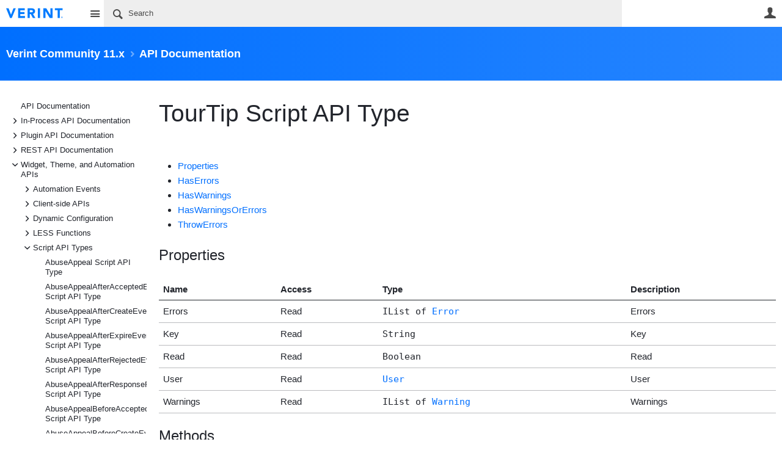

--- FILE ---
content_type: text/html; charset=utf-8
request_url: https://community.telligent.com/community/11/w/api-documentation/66408/tourtip-script-api-type
body_size: 253199
content:
<!DOCTYPE html>
<html lang="en" class="direction-ltr" style="direction:ltr;" prefix="og: https://ogp.me/ns#"><head><link rel="stylesheet" href="https://cdn.community.telligent.com/system/h/00000000416caef0/css/platform.less?_=e9892bff953697c89d78f9762bbf4632" type="text/css" media="screen" /><script type ="text/javascript" src="https://cdn.community.telligent.com/system/js/jquery.min.js?_=12108007906290015100837a6a61e9f4"></script><script type ="text/javascript" src="https://cdn.community.telligent.com/system/js/telligent.glow.min.js?_=ff74d69ac0cd2f2d863ad6dcd5c9c39a"></script><script type="text/javascript" src="https://cdn.community.telligent.com/system/js/telligent.evolution.min.js?_=ee9d27df1191368fce272f7c38d31aa5"></script><script type="text/javascript">
// <![CDATA[
try { jQuery.telligent.evolution.site.configure({baseUrl:'https://community.telligent.com/',cookieSameSiteSetting:'None',loginReturnUrl:'https://community.telligent.com/community/11/w/api-documentation/66408/tourtip-script-api-type',isLogout:false,enableGlobalForm:false,scheduledFileStatusUrl:'https://community.telligent.com/sys/callback?__type=Telligent.Evolution.Platform.Scripting.Plugins.ScheduledFileSupportPlugin%2C%20Telligent.Evolution.Platform',badgeablePanelCountUrl:'https://community.telligent.com/sys/callback?__type=Telligent.Evolution.CoreServices.Administration.Plugins.BadgeablePanelsServicePlugin%2C%20Telligent.Evolution.Platform',contentPeekUrl:'https://community.telligent.com/sys/callback?__type=Telligent.Evolution.CoreServices.Peek.Implementations.ContentPeekSupportPlugin%2C%20Telligent.Evolution.Platform',contextQueryString:'_pcurl=~%2Fcommunity%2F11%2Fw%2Fapi-documentation%2F66408%2Ftourtip-script-api-type%3F_pcurl%3D%26returnUrl%3D',editorConfigVersionKey:'AAAAAEFSstw%3D-AAAAAD8y2dI%3D-638991052517470000-AAAAAEG3s7U%3D',editorUrl:'https://cdn.community.telligent.com/system/tinymce/tinymce.min.js?_=c29dff596647436417a9b51a23d7275d',editorCustomizationsUrl:'https://cdn.community.telligent.com/system/tinymce/telligent/telligent.tinymce.min.js?_=4117b9adf3f9e44bc1b4367afb9474aa',editorCssUrl:'https://cdn.community.telligent.com/system/tinymce/telligent/telligent.tinymce.ui.css?_=a2180c61e03ee859b4472b4aab819dfb',editorContentCssUrl:'https://cdn.community.telligent.com/system/tinymce/telligent/telligent.tinymce.content.css?_=9fc0a042fdcc320d877555bb4638a509',maxMediaWidth:0,mediaMaxHeight:0,defaultMediaWidth:320,defaultMediaHeight:240,directUploadContext:'f3939444-d683-4276-8153-260c135b6931',directUploadUrl:'https://community.telligent.com/api/v2/cfs/temporary.json?UploadContextId=f3939444-d683-4276-8153-260c135b6931',alphaBlendUrl:'https://cdn.community.telligent.com/system/images/alpha_blend.png?_=ac381870a297b434d39739ca6f4ad2f4',blankUrl:'https://cdn.community.telligent.com/system/images/blank.gif?_=ac238674d06e06975648e913919a84ed',collapsedUrl:'https://cdn.community.telligent.com/system/images/collapsed.gif?_=b8e3fc0b8c82605b332060ea18b7bd97',hueBlendUrl:'https://cdn.community.telligent.com/system/images/hue_blend.png?_=ab3d75d5878e0fa4ecdcbcb889d2f45c',blendUrl:'https://cdn.community.telligent.com/system/images/blend.png?_=483117c20a7084ccd90c579914c1467d',ddlButtonUrl:'https://cdn.community.telligent.com/system/images/ddl_button.gif?_=7d8ed81311de6db7953e442067a17b7d',expandedUrl:'https://cdn.community.telligent.com/system/images/expanded.gif?_=2d3019f52979180fed69d74b86d69700',transparentUrl:'https://cdn.community.telligent.com/system/images/transparent.png?_=148891fdc2cf5771eec460fcf7304f01',datePattern:{
	pattern: '<Jan,Feb,Mar,Apr,May,Jun,Jul,Aug,Sep,Oct,Nov,Dec> <1-31> <0001-9999>',
    yearIndex: 2,
    monthIndex: 0,
    dayIndex: 1,
    hourIndex: -1,
    minuteIndex: -1,
    amPmIndex: -1,
    parseDateOnLoad: true
},timePattern:{
	pattern: '<1-12>:<00-59> <AM,PM>',
    yearIndex: -1,
    monthIndex: -1,
    dayIndex: -1,
    hourIndex: 0,
    minuteIndex: 1,
    amPmIndex: 2,
    parseDateOnLoad: true
},dateTimePattern:{
	pattern: '<Jan,Feb,Mar,Apr,May,Jun,Jul,Aug,Sep,Oct,Nov,Dec> <1-31> <0001-9999> <1-12>:<00-59> <AM,PM>',
    yearIndex: 2,
    monthIndex: 0,
    dayIndex: 1,
    hourIndex: 3,
    minuteIndex: 4,
    amPmIndex: 5,
    parseDateOnLoad: true
},monthNames:['Jan','Feb','Mar','Apr','May','Jun','Jul','Aug','Sep','Oct','Nov','Dec'],dayNames:['Sun','Mon','Tue','Wed','Thu','Fri','Sat'],authorizationCookieName:'.te.csrf',accessingUserId:1850,accessingUserIsSystemAccount:true,accessingUserTemporary:false,accessingUserIsAuthenticated:false,restUiContext:"p\u0026wikis-page\u0026c6108064af6511ddb074de1a56d89593\u0026421bf86001d246018783c2f7fd5a0a78\u00260",versionKey:'639010768430000000',directionality:'ltr',editorLanguage:'en-US',autoLinkPattern:/((?:http|ftp|https):\/\/)([\w\-]{1,63}(?:\.[\w\-]{1,63}){0,127}(?:\([\w\-\.,@?!^=%&:/~\+#]{0,2046}\)|[\w\-\.,@?!^=%&:/~\+#]{0,2047}[\w\-@?^=%&:/~\+#]){0,2048})/i,defaultErrorMessage:'An error occurred.  Please try again or contact your administrator.',quoteText:'Quote',dateMinuteInFutureFormat:'in a few seconds',dateMinutesInFutureFormat:'in {0} minutes',dateHourInFutureFormat:'in over an hour',dateHoursInFutureFormat:'in {0} hours',dateDayInFutureFormat:'in {0} day',dateDaysInFutureFormat:'in {0} days',dateMonthInFutureFormat:'in {0} month',dateMonthsInFutureFormat:'in {0} months',dateYearInFutureFormat:'in over {0} year',dateYearsInFutureFormat:'in over {0} years',dateNowAgoFormat:'now',dateMinuteAgoFormat:'a few seconds ago',dateMinutesAgoFormat:'{0} minutes ago',dateHourAgoFormat:'{0} hour ago',dateHoursAgoFormat:'{0} hours ago',dateDayAgoFormat:'{0} day ago',dateDaysAgoFormat:'{0} days ago',dateMonthAgoFormat:'{0} month ago',dateMonthsAgoFormat:'{0} months ago',dateYearAgoFormat:'over {0} year ago',dateYearsAgoFormat:'over {0} years ago',previewZoomIn:'Zoom in',previewZoomOut:'Zoom out',previewClose:'Close',collapseExpandedItem:'Collapse',beforeUnloadMessageTip:'Progress will cancel if you leave.',pendingTip:'Progress will begin soon…',beforeUnloadMessageLabel:'Please wait…',clearText:'Clear',okText:'OK'});
jQuery.extend($.fn.evolutionUserFileTextBox.defaults,{removeText:'Remove',selectText:'Select/Upload...',noFileText:'No File Selected'});
jQuery.telligent.evolution.validation.registerExtensions({email:'Your email address is invalid.',emailRegex:'^[!$\u0026*\\-=^`|~#%\u0027\\.\"+/?_{}\\\\a-zA-Z0-9 ]+@(?!gmail.com|aol.com|yahoo.com|outlook.com|hotmail.com|live.com|msn.com|juno.com|khoros.com|gainsight.com|sbcglobal.net|bettermode.com|verizon.net|bellsouth.net|comcast.net|instantletter.net|mydfwtx.com|att.com|.*?\\.cn$|21cn.com)[\\-\\.a-zA-Z0-9]+(?:\\.[a-zA-Z0-9]+)+$',username:'Your sign in name does not meet the requirements for this site.',usernameRegex:'^[a-zA-Z0-9_\\- @\\.\\\\]+$',emails:'One or more emails is invalid',url:'URL not in correct format',urlRegex:'^(?:(?:http|https|mailto|ftp|mms):|/|#|~/|data:image/(?:png|gif|jpe?g);base64,)',required:'This field is required.',date:'Please enter a valid date.',dateISO:'Please enter a valid date (ISO).',number:'Please enter a valid number.',digits:'Please enter only digits.',equalTo:'Please enter the same value again.',pattern:'Please enter valid value.',emailexists:'This email address is already in use.',groupnameexists:'This name is already in use.',mailinglistnameexists:'This name is already in use.',usernameexists:'This name is already in use.',wikipageexists:'This name is already in use.',maxlength:'Please enter no more than {0} characters.',minlength:'Please enter at least {0} characters.',rangelength:'Please enter a value between {0} and {1} characters long.',range:'Please enter a value between {0} and {1}.',max:'Please enter a value less than or equal to {0}.',min:'Please enter a value greater than or equal to {0}.',step:'Please enter a value that is a multiple of {0}.'});
jQuery.extend(jQuery.fn.evolutionLike.defaults,{likeText:'Like',unlikeText:'Unlike',modalTitleText:'People who like this',modalShowMoreText:'Show More',whoLikesOtherText:'\u003ca href=\"{user_profile_url}\" class=\"internal-link view-user-profile\"\u003e{user_display_name}\u003c/a\u003e likes this',whoLikesOtherTwoText:'\u003ca href=\"{user_profile_url}\" class=\"internal-link view-user-profile\"\u003e{user_display_name}\u003c/a\u003e and \u003cspan class=\"who-likes\"\u003e1 other\u003c/span\u003e like this',whoLikesOtherMultipleText:'\u003ca href=\"{user_profile_url}\" class=\"internal-link view-user-profile\"\u003e{user_display_name}\u003c/a\u003e and \u003cspan class=\"who-likes\"\u003e{count} others\u003c/span\u003e like this',whoLikesAccessingText:'You like this',whoLikesAccessingTwoText:'You and \u003cspan class=\"who-likes\"\u003e1 other\u003c/span\u003e like this',whoLikesAccessingMultipleText:'You and \u003cspan class=\"who-likes\"\u003e{count} others\u003c/span\u003e like this'});
jQuery.extend(jQuery.fn.evolutionInlineTagEditor.defaults,{editButtonText:'Edit tags',selectTagsText:'Select tags',saveTagsText:'Save',cancelText:'Cancel'});
jQuery.extend(jQuery.fn.evolutionStarRating.defaults,{titles:['Terrible','Poor','Fair','Average','Good','Excellent'],ratingMessageFormat:'Average rating: {rating} out of {max_rating} with {count} ratings.'});
jQuery.extend(jQuery.fn.evolutionModerate.defaults,{moderateLinkText:'moderate',reportLinkText:'Report as abusive',reportedLinkText:'Reported as abusive',reportedNotificationMessageText:'{NAME}\u0027s post has been reported. \u003cstrong\u003eThank you for your feedback.\u003c/strong\u003e'});
jQuery.extend(jQuery.fn.evolutionBookmark.defaults,{deleteBookmarkText:'Unbookmark {content_type_name}',addBookmarkText:'Bookmark this {content_type_name}',processingText:'...'});
jQuery.extend($.fn.evolutionCodeEditor.defaults,{editorUrl:'https://community.telligent.com/sys/file/__key/system/ace/ace.js'});
jQuery.extend(jQuery.telligent.evolution.ui.components.forumvotes.defaults,{modalTitleTextThread:'People who had this question',modalTitleTextReply:'People helped by this answer',noVotesText:'No Votes',modalShowMoreText:'More'});
jQuery.extend(jQuery.telligent.evolution.ui.components.forumqualityvotes.defaults,{modalTitleText:'People who voted on this thread',tipTextThread:'View Voters',noVotesText:'No Votes',upVoteText:'Vote Up',downVoteText:'Vote Down',logintext:'Login to vote on this thread',modalShowMoreText:'More'});
jQuery.extend(jQuery.fn.evolutionFeature.defaults,{editFeatureText:'Edit Feature',addFeatureText:'Feature ',processingText:'...'});
jQuery.extend(jQuery.fn.evolutionPager.defaults,{previousLabel:'Go to previous page',nextLabel:'Go to next page',firstLabel:'Go to first page',lastLabel:'Go to last page',individualPageLabel:'Go to page {0}'});
jQuery.telligent.evolution.systemNotifications.configure({explicitPanelUrl:'#_cptype=panel\u0026_cpcontexttype=Explicit\u0026_cppanelid=994a7020-02f3-4fc2-ba7d-be3f0febf9f9\u0026viewnotification=1',notificationText:'System Notification',reviewText:'Click to review and resolve.',andMoreText:' (plus {0} more)'});
} catch(e) { };
// ]]>
</script><script type="text/javascript">jQuery(function($) {
	$.telligent.evolution.messaging.subscribe('userActionFollowToggle', function(data) {
		var e = $(data.target);
		var userId = e.data('userid'), accessingUserId = e.data('accessinguserid'), v = e.data('follow');
		e.html('...');
		if (v) {
			$.telligent.evolution.post({
				url: $.telligent.evolution.site.getBaseUrl() + 'api/v2/users/{FollowerId}/following.json',
				data: { FollowerId: accessingUserId, FollowingId: userId },
				dataType: 'json',
				success: function(response) { e.html('Unfollow').data('follow', false); },
				error: function(response) {  e.html('Follow').data('follow', true); }
			});
		} else {
			$.telligent.evolution.del({
				url: $.telligent.evolution.site.getBaseUrl() + 'api/v2/users/{FollowerId}/following/{FollowingId}.json',
				data: { FollowerId: accessingUserId, FollowingId: userId },
				dataType: 'json',
				success: function(response) { e.html('Follow').data('follow', true); },
				error: function(response) {  e.html('Unfollow').data('follow', false); }
			});
		}
	});
});</script><script type="text/javascript">
jQuery(function(jq) {
    jq.telligent.evolution.messaging.subscribe('userActionFriendshipToggle', function(data) {
        var e = jq(data.target), userId = e.data('userid'), accessingUserId = e.data('accessinguserid'), v = parseInt(e.data('friendship')), t = e.html();
		e.html('...');
		if (v == 0) {
				    e.html(t);

		    jq.glowModal({
		       width: 450,
		       height: 300,
		       html: jq.telligent.evolution.get({
		           url: 'https://community.telligent.com/sys/script?_fid=939920e1b717477bb3ada6e703a2b94c\u0026_wid=fragment-939920e1b717477bb3ada6e703a2b94c1525094953\u0026_ct=plugin_000\u0026_ctt=0c647246673542f9875dc8b991fe739b\u0026_ctc=00000000000000000000000000000000\u0026_ctn=3fc3f82483d14ec485ef92e206116d49\u0026_ctd=0\u0026_ep=0\u0026_rt=Unknown\u0026_p=\u0026_pt=Telligent.Evolution.Controls.FriendUserActionLinkPlugin%2C%20Telligent.Evolution.Platform\u0026_cft=Other\u0026_cf=request-friendship.vm\u0026_pcurl=~%2F%3F_pcurl%3D%26returnUrl%3D',
		           data: {
		               w_UserId: userId
		           }
		       }),
		       title: 'Send a Friend Request'
		    });
		        } else if (v == 3) {
			jq.telligent.evolution.put({
				url: jq.telligent.evolution.site.getBaseUrl() + 'api/v2/users/{RequestorId}/friends/{RequesteeId}.json',
				data: {
				    RequestorId: userId,
				    RequesteeId: accessingUserId,
				    FriendshipState: 'Approved'
				},
				dataType: 'json',
				success: function(response) { window.location.reload(); },
				error: function(response) {  e.html(t); }
			});
		} else if (v == 4
		    || (v == 1 && window.confirm('Are you sure you want to cancel this friendship request?'))
		    || (v == 2 && window.confirm('Are you sure you want to unfriend this person?'))) {
			jq.telligent.evolution.del({
				url: jq.telligent.evolution.site.getBaseUrl() + 'api/v2/users/{RequestorId}/friends/{RequesteeId}.json',
				data: {
				    RequestorId: accessingUserId,
				    RequesteeId: userId
				},
				dataType: 'json',
				success: function(response) { window.location.reload(); },
				error: function(response) {  e.html(t); }
			});
		} else {
		    e.html(t);
		}
	});
});
</script><script type="text/javascript">
(function($){
$.extend($.fn.evolutionUpDownVoting.defaults,{voteDownMessage:'Vote against this idea',voteUpMessage:'Vote for this idea',loginMessage:'Sign in to vote on ideas',noPermissionMessage:'You do not have permission to vote for this idea',notGroupMemberMessage:'Join this group to vote on this idea',deleteMessage:'Remove your vote for this idea',readOnlyMessage: 'Voting on this idea has been disabled',switchToDownVoteMessage: 'Vote against this idea instead of for it',switchToUpVoteMessage: 'Vote for this idea instead of against it',voteDownAgainMessage:'Vote against this idea again',voteUpAgainMessage:'Vote for this idea again',removeDownVoteMesage:'Remove a vote against this idea',removeUpVoteMessage:'Remove a vote for this idea',viewVotesMessage:'View votes' });}(jQuery));
</script>
<script type="text/javascript">(function($){ $.telligent.evolution.media.defaults.endpoint = 'https://community.telligent.com/sys/callback?__type=Telligent.Evolution.Api.Plugins.Endpoints.FileViewerEndpoint%2C%20Telligent.Evolution.Platform'; }(jQuery));</script><script type="text/javascript">(function($){ $.telligent.evolution.preview.defaults.endpoint = 'https://community.telligent.com/sys/callback?__type=Telligent.Evolution.Api.Plugins.Endpoints.WebPreviewEndpoint%2C%20Telligent.Evolution.Platform'; }(jQuery));</script><script type="text/javascript">(function($){ $.fn.evolutionComposer.plugins.mentions.defaults.mentionablesEndpoint = 'https://community.telligent.com/sys/callback?__type=Telligent.Evolution.Api.Plugins.Endpoints.MentionablesEndpoint%2C%20Telligent.Evolution.Platform'; }(jQuery));</script><script type="text/javascript">(function($){ $.telligent.evolution.language.defaults.dateEndpoint = 'https://community.telligent.com/sys/callback?__type=Telligent.Evolution.Api.Plugins.Endpoints.DateFormattingEndpoint%2C%20Telligent.Evolution.Platform'; }(jQuery));</script><script type="text/javascript">(function($){ $.fn.evolutionUserFileTextBox.defaults.endpoint = 'https://community.telligent.com/sys/callback?__type=Telligent.Evolution.Api.Plugins.Endpoints.UserFileTextBoxEndpoint%2C%20Telligent.Evolution.Platform'; }(jQuery));</script><script type="text/javascript">
if (window === window.top) {
	jQuery(function(j){
		var redirected = false;
		var ensureLoggedIn = function(){
			if (!redirected) {
				var hashData = jQuery.telligent.evolution.url.hashData();
				if (hashData._cptype){
					redirected = true;
					window.location = jQuery.telligent.evolution.url.modify({
						url:'/login?ReturnUrl=https%3A%2F%2Fcommunity.telligent.com%2Fcommunity%2F11%2Fw%2Fapi-documentation%2F66408%2Ftourtip-script-api-type',
						query: {
							ReturnUrl:window.location+''
						},
						hash: ''
					});
				}
			}
		};
		jQuery(window).on('hashchange', function(){
			ensureLoggedIn();
		});
		ensureLoggedIn()
	});
}
</script><title>TourTip Script API Type - API Documentation - Verint Community 11.x - Verint | Telligent Community</title>
<link rel="canonical" href="https://community.telligent.com/community/11/w/api-documentation/66408/tourtip-script-api-type" /><meta key="og:site_name" content="Verint | Telligent Community" />
<meta name="GENERATOR" content="14.0.0.565 14" />
<meta name="description" content="Properties HasErrors HasWarnings HasWarningsOrErrors ThrowErrors Properties Name Access Type Description Errors Read IList of Error Errors Key Read String Key Read" />
<meta property="og:Title" content="TourTip Script API Type" /><link type="text/css" rel="stylesheet" href="https://community.telligent.com/sys/file/__key/uifiles/h-000000004126b9ee-3fc3f82483d14ec485ef92e206116d49-s-00000000000000000000000000000000-0-theme_5F00_000-theme-f-1-639010860089730000/screen.less?_=456d828098349df74d3cbf47b6ae6b24" /><link type="text/css" rel="stylesheet" href="https://community.telligent.com/sys/file/__key/uifiles/h-000000004126b9ee-3fc3f82483d14ec485ef92e206116d49-s-00000000000000000000000000000000-0-theme_5F00_000-theme-f-1-639010860089730000/print.css?_=bdee5857602365dd3441e73b32ffd905" media="print" /><link type="text/css" rel="stylesheet" href="https://community.telligent.com/sys/file/__key/uifiles/h-000000004126b9ee-3fc3f82483d14ec485ef92e206116d49-s-00000000000000000000000000000000-0-theme_5F00_000-theme-f-1-639010860089730000/handheld.less?_=a2b4fee134488616ac2848c36ca9b719" media="only screen and (max-width: 670px)" /><link type="text/css" rel="stylesheet" href="https://community.telligent.com/sys/file/__key/uifiles/h-000000004126b9ee-3fc3f82483d14ec485ef92e206116d49-s-00000000000000000000000000000000-0-theme_5F00_000-theme-f-1-639010860089730000/tablet.less?_=c376a6907a5424256dcb740623dbe54f" media="only screen and (min-device-width: 671px) and (max-device-width: 1024px) and (orientation: landscape), only screen and (min-device-width: 671px) and (max-device-width: 1024px) and (orientation: portrait)" /><meta name="viewport" content="width=device-width, user-scalable=no, initial-scale=1, maximum-scale=1" />

	<link rel="icon" type="image/png" href="https://community.telligent.com/cfs-file/__key/themefiles/tc-s-3fc3f82483d14ec485ef92e206116d49-00000000000000000000000000000000-favicon/verint_2D00_favicon.png">
	<link rel="apple-touch-icon" href="https://community.telligent.com/cfs-file/__key/themefiles/tc-s-3fc3f82483d14ec485ef92e206116d49-00000000000000000000000000000000-favicon/verint_2D00_favicon.png">
<link type="text/css" rel="stylesheet" href="https://community.telligent.com/sys/file/__key/uifiles/h-000000004126b9ee-3fc3f82483d14ec485ef92e206116d49-s-00000000000000000000000000000000-0-theme_5F00_000-theme-f-1-639010860089730000/tcom.less?_=0502d2d7f2f0d9948d659b108111391c" /><link type="text/css" rel="stylesheet" href="https://community.telligent.com/sys/file/__key/uifiles/h-000000004126b9ee-3fc3f82483d14ec485ef92e206116d49-s-00000000000000000000000000000000-0-theme_5F00_000-theme-f-1-639010860089730000/analyticswidget.css?_=18cf8ea6e208af19ac75c78958448300" /><link type="text/css" rel="stylesheet" href="https://community.telligent.com/sys/file/__key/uifiles/h-000000004126b9ee-3fc3f82483d14ec485ef92e206116d49-s-00000000000000000000000000000000-0-theme_5F00_000-theme-f-1-639010860089730000/dvcs.less?_=08e3554dbdc91b504c75b3b26522e1ee" /><link type="text/css" rel="stylesheet" href="https://community.telligent.com/sys/file/__key/uifiles/h-000000004126b9ee-3fc3f82483d14ec485ef92e206116d49-s-00000000000000000000000000000000-0-theme_5F00_000-theme-f-1-639010860089730000/cssoverrides.css?_=2d9ba878c281a948a34c3dd5af3aa416" />
<script type="text/javascript" src="https://community.telligent.com/sys/file/__key/themefiles/f-s-3fc3f82483d14ec485ef92e206116d49-jsfiles/theme.js?_=6dc9c812ff7fc076a385de0892f3bf1f"></script>
<script type="text/javascript">
jQuery(function(j){
	j.telligent.evolution.theme.social.register({
		dockedSidebars:  true ,
		adaptiveHeaders:  true ,
		adaptiveHeadersMinWidth: 670
	})
});
</script><script type="text/javascript" src="https://community.telligent.com/sys/file/__key/themefiles/f-s-3fc3f82483d14ec485ef92e206116d49-jsfiles/glowDropDownList11.js?_=c24b231b65fbd709b51a6ad465c428af"></script><script type="text/javascript" src="https://community.telligent.com/sys/file/__key/themefiles/f-s-3fc3f82483d14ec485ef92e206116d49-jsfiles/analytics.js?_=cdf605b6e1c0f73653a80fd373dc411b"></script>
<meta name="msvalidate.01" content="AD68A0A006A03D3DA4819281E019287B" />
<meta property="fb:app_id" content="221453704563240">
<meta name="google-site-verification" content="2qA0hQACoq6g6Q0QJMFxJfIfdYZ3tfXfg0CPG4q3RPw" /><link rel="stylesheet" href="https://community.telligent.com/sys/file/__key/uifiles/h-000000004126b9ee-3fc3f82483d14ec485ef92e206116d49-g-421bf86001d246018783c2f7fd5a0a78-0-header_5F00_0010-1276-f-3-638768872240000000/style.less?_=f1786f6666243113afe6d34c1ad48ba5"  />
<link rel="stylesheet" href="https://community.telligent.com/sys/file/__key/uifiles/h-000000004126b9ee-3fc3f82483d14ec485ef92e206116d49-g-421bf86001d246018783c2f7fd5a0a78-0-header_5F00_0010-1784-f-3-637479648848330000/style.less?_=d9ecbcbad21d7931ececd8ca1eabd2b3"  />
<link rel="stylesheet" href="https://community.telligent.com/sys/file/__key/uifiles/h-000000004126b9ee-3fc3f82483d14ec485ef92e206116d49-g-421bf86001d246018783c2f7fd5a0a78-0-pwikis_2D00_page_5F00_0000-695518531-f-3-637479648848330000/style.less?_=06b493f3f100d2ad0e9aaa119fd6f0f5"  />
<link rel="stylesheet" href="https://community.telligent.com/sys/file/__key/uifiles/h-000000004126b9ee-3fc3f82483d14ec485ef92e206116d49-g-421bf86001d246018783c2f7fd5a0a78-0-pwikis_2D00_page_5F00_0000-695518534-f-3-638445591860000000/style.less?_=ce31d7859caf99df953ab08add02d2f7"  />
<link rel="stylesheet" href="https://community.telligent.com/sys/file/__key/uifiles/h-000000004126b9ee-3fc3f82483d14ec485ef92e206116d49-g-421bf86001d246018783c2f7fd5a0a78-0-pwikis_2D00_page_5F00_0000-695518535-f-3-637878943870000000/style.less?_=a9a7d791fc9693d5a761296cb20fa0e7"  />
<link rel="stylesheet" href="https://community.telligent.com/sys/file/__key/uifiles/h-000000004126b9ee-3fc3f82483d14ec485ef92e206116d49-g-421bf86001d246018783c2f7fd5a0a78-0-pwikis_2D00_page_5F00_0000-695518536-f-3-637878943870000000/style.less?_=a9a7d791fc9693d5a761296cb20fa0e7"  />
<link rel="stylesheet" href="https://community.telligent.com/sys/file/__key/uifiles/h-000000004126b9ee-3fc3f82483d14ec485ef92e206116d49-g-421bf86001d246018783c2f7fd5a0a78-0-footer_5F00_0010-1697-f-3-639010772590000000/style.less?_=ac4efc6c19abf698946a6f8d75020aab"  />
<link rel="stylesheet" href="https://community.telligent.com/sys/file/__key/uifiles/h-000000004126b9ee-3fc3f82483d14ec485ef92e206116d49-g-421bf86001d246018783c2f7fd5a0a78-0-footer_5F00_0010-1700-f-3-639010772590000000/style.less?_=1cb4f13218814e29ce731e02e1647b5a"  />
<link rel="stylesheet" href="https://community.telligent.com/sys/file/__key/uifiles/h-000000004126b9ee-3fc3f82483d14ec485ef92e206116d49-g-421bf86001d246018783c2f7fd5a0a78-0-footer_5F00_0010-1702-f-3-639010772590000000/style.less?_=ce04a3790c8e9807e1f1d585404db745"  /><link rel="alternate" type="application/rss+xml" title="Verint Community 11.x (RSS 2.0)" href="https://community.telligent.com/community/11/rss"  /><link rel="alternate" type="application/rss+xml" title="API Documentation (RSS 2.0)" href=""  /><link rel="alternate" type="application/rss+xml" title="TourTip Script API Type (RSS 2.0)" href="https://community.telligent.com/community/11/w/api-documentation/66408/tourtip-script-api-type/rss"  /></head><body spellcheck="true">


<div class="single-column header-fragments evolution-reflow-container" data-related="_h_page" id="_h_singlecolumn" style = "display:none"></div><div class="header-fragments evolution-reflow-container" data-related="_h_singlecolumn" id="_h_page"  data-reflow-width="670"><div class="layout">
<div class="layout-header"></div>
<div class="layout-content header-top-content" id="_h_layout"><div class="layout-region header" id="_h_header">
<div class="layout-region-inner header"><div id="header-1782"></div>
<div class="content-fragment site-banner no-wrapper responsive-1 	all
" id="header-1276" data-reflow="_h_header,_h_singlecolumn,1,0,1">
<div class="content-fragment-content">







						


	
<style>
.header-fragments .layout .header-top-content .layout-region.header {
	background-color: #FFFFFF;
}

.banner.site fieldset ul.field-list li.field-item .field-item-input input {
	background-color: #EEEEEE;
}


.header-fragments .header-top-content .layout-region.header .banner.site .navigation-list ul a,
.header-fragments .header-top-content .layout-region.header .banner.site .navigation-list ul a.active,
.header-fragments .header-top-content .layout-region.header .banner.site fieldset ul li .field-item-input input,
.header-fragments .header-top-content .layout-region.header .banner.site fieldset ul li .field-item-input input.active,
.header-fragments .header-top-content .layout-region.header .banner.site fieldset ul.field-list li.field-item .field-item-input:after,
.header-fragments .header-top-content .layout-region.header .banner.site fieldset ul.field-list li.field-item .field-item-input input.active,
.header-fragments .header-top-content .layout-region.header .content-fragment.navigation-custom .navigation-list[data-direction='horizontal'] a {
	color: #4A4A4A;
}
.header-fragments .header-top-content .layout-region.header .banner.site fieldset ul.field-list li.field-item .field-item-input input::placeholder {
	color: #4A4A4A;
}
.header-fragments .header-top-content .layout-region.header .banner.site fieldset ul.field-list li.field-item .field-item-input input:-ms-input-placeholder {
	color: #4A4A4A;
}
.header-fragments .header-top-content .layout-region.header .banner.site fieldset ul.field-list li.field-item .field-item-input input::-ms-input-placeholder {
	color: #4A4A4A;
}

.header-fragments:hover .header-top-content .layout-region.header .banner.site .navigation-list ul a,
.header-fragments:hover .header-top-content .layout-region.header .banner.site .navigation-list ul a.active,
.header-fragments .header-top-content .layout-region.header .banner.site .navigation-list ul a.active,
.header-fragments:hover .header-top-content .layout-region.header .banner.site fieldset ul li .field-item-input input,
.header-fragments:hover .header-top-content .layout-region.header .banner.site fieldset ul li .field-item-input input.active,
.header-fragments:hover .header-top-content .layout-region.header .banner.site fieldset ul.field-list li.field-item .field-item-input:after,
.header-fragments:hover .header-top-content .layout-region.header .banner.site fieldset ul.field-list li.field-item .field-item-input input.active,
.header-fragments .header-top-content .layout-region.header .content-fragment.navigation-custom .navigation-list[data-direction='horizontal'] a.subnav-open,
.header-fragments .header-top-content .layout-region.header .content-fragment.navigation-custom .navigation-list[data-direction='horizontal'] a.links-expanded,
.header-fragments:hover .header-top-content .layout-region.header .content-fragment.navigation-custom .navigation-list[data-direction='horizontal'] a {
	color: #000000;
}
.header-fragments:hover .header-top-content .layout-region.header .banner.site fieldset ul.field-list li.field-item .field-item-input input::placeholder {
	color: #000000;
}
.header-fragments:hover .header-top-content .layout-region.header .banner.site fieldset ul.field-list li.field-item .field-item-input input:-ms-input-placeholder {
	color: #000000;
}
.header-fragments:hover .header-top-content .layout-region.header .banner.site fieldset ul.field-list li.field-item .field-item-input input::-ms-input-placeholder {
	color: #000000;
}
.header-fragments .header-top-content .layout-region.header .content-fragment.navigation-custom .navigation-list[data-direction='horizontal'] a.selected:after {
	background-color: #000000;
}




.single-column .banner.site {
	background-color: #FFFFFF;
}
.single-column .banner.site > .navigation-list.handheld ul a,
.single-column .banner.site .container.handheld .user-links ul a {
	color: #4A4A4A;
}
.single-column .banner.site > .navigation-list.handheld ul a.active,
.single-column .banner.site .container.handheld .user-links ul a.active {
	color: #000000;
}
</style>

<div class="banner site  all   with-site-navigation " id="header-1276_banner">
			<div class="avatar">
																		<a href="https://community.telligent.com/" title="Home"  class="ui-tip" >
					<img src="https://community.telligent.com/sys/file/__key/communityserver-components-imagefileviewer/widgetcontainerfiles-3fc3f82483d14ec485ef92e206116d49-s-AAAAAAAAAAAAAAAAAAAAAA-header-header-4tGYloD5i0_2D00_qkR3nGyoOWA-logo/logo_2D00_color.png_2D00_250x88.png?_=638422500608488118" style="max-height: 44px;max-width: 125px;" border="0px" alt="Verint | Telligent Community" />
				</a>
					</div>

					<div class="name hidden">Verint | Telligent Community</div>
		
								<div class="navigation-list site-links" id="header-1276_bannerSiteLinks">
				<ul>
					<li class="navigation-list-item">
						<a href="#"
																						class="site-navigation custom ui-tip"
													id="header-1276_site">Site</a>
					</li>
				</ul>
			</div>
						<form><fieldset class="search" id="header-1276_searchFields">
			<ul class="field-list">
				<li class="field-item">
					<span class="field-item-description hidden">
						<label>Search</label>
					</span>
					<span class="field-item-input">
						<input autocomplete="off" type="search" placeholder="Search" aria-label="Search" id="header-1276_Search" value=""  />
					</span>
				</li>
			</ul>
		</fieldset></form>
								<div class="navigation-list user-links" id="header-1276_bannerLinks">
					<ul>
																																														<li class="navigation-list-item">
								<a href="/login?ReturnUrl=https%3A%2F%2Fcommunity.telligent.com%2Fcommunity%2F11%2Fw%2Fapi-documentation%2F66408%2Ftourtip-script-api-type" class="internal-link user with-icon ui-tip" title="Join or sign in">User</a>
							</li>
																																																										</ul>
				</div>
						<div class="navigation-list handheld">
			<ul>
				<li class="navigation-list-item">
					<a href="#" class="site" id="header-1276_handheldSiteLinksLink" >Site</a>
				</li>
				<li class="navigation-list-item">
					<a href="#" class="search" id="header-1276_handheldSearchFieldsLink">Search</a>
				</li>
				<li class="navigation-list-item">
																		<a href="/login?ReturnUrl=https%3A%2F%2Fcommunity.telligent.com%2Fcommunity%2F11%2Fw%2Fapi-documentation%2F66408%2Ftourtip-script-api-type" class="user">User</a>
															</li>
			</ul>
		</div>
		<div class="container handheld">
			<fieldset class="search" style="display:none" id="header-1276_handheldSearchFields"></fieldset>
			<div class="user-links" style="display:none" id="header-1276_handheldBannerLinks"></div>
		</div>
	</div>

</div>
<div class="content-fragment-footer"></div>
</div>
<div id="header-1784"></div>
</div>
</div>
<div class="layout-region content" id="_h_content">
<div class="layout-region-inner content"><div class="content-fragment group-banner no-wrapper responsive-1 " id="header-1277" data-reflow="_h_content,_h_singlecolumn,1,1,3">
<div class="content-fragment-content">









		
	
		
		
		
<style>
				.banner.context > .avatar {
			display: none;
		}
	
	
	
		.single-column.header-fragments,
		.header-fragments .layout .header-top-content .layout-region.content,
		.header-fragments .layout .header-top-content.with-adaptable-elements .layout-region.content {
			background: linear-gradient(to right, #006FFF, #2685FF);
		}

	
				.single-column.header-fragments,
		.header-fragments .layout .header-top-content .layout-region.content,
		.header-fragments .layout .header-top-content.with-adaptable-elements .layout-region.content {
			border-bottom: 0px;
		}
		.header-fragments .layout .header-top-content,
		.header-fragments .layout .header-top-content.scrolled {
			box-shadow: none;
		}
	
		.banner.context.slim .hierarchy > .parent-navigation a.more:before,
	.banner.context > .hierarchy > .parent-navigation ul li a,
	.banner.context > .hierarchy > .parent-navigation ul li a:hover,
	.banner.context > .hierarchy > .parent-navigation ul li a:before,
	.scrolled .banner.context > .hierarchy > .parent-navigation a.more:before,
	.scrolled .banner.context > .hierarchy > .parent-navigation ul li a:before,
	.banner.context > .hierarchy > .parent-navigation ul li a.more.links-expanded,
	.banner.context > .hierarchy > .parent-navigation ul li a.more.links-expanded:before,
	.banner.context > .hierarchy > .parent-navigation ul li a.more:before {
		color: #FFFFFF;
	}

		.banner.context > .hierarchy > .current-hierarchy > .hierarchy-component,
	.banner.context > .hierarchy > .current-hierarchy > .hierarchy-component a,
	.banner.context > .hierarchy > .current-hierarchy > .hierarchy-component:before,
	.banner.context > .hierarchy > .current-hierarchy > .hierarchy-component a:hover {
		color: #FFFFFF;
	}

		.banner.context > .hierarchy > .current-hierarchy > .applications ul a,
	.banner.context > .hierarchy > .current-hierarchy > .applications ul a:hover,
	.banner.context > .hierarchy > .current-hierarchy > .applications ul a.more,
	.banner.context:not(.home) > .hierarchy > .current-hierarchy > .applications ul a.more,
	.banner.context:not(.home) > .hierarchy > .current-hierarchy > .applications ul a.more:before,
	.banner.context.home > .hierarchy > .current-hierarchy > .applications ul a.more:before,
	.scrolled .banner.context .hierarchy .current-hierarchy > .applications ul a.more,
	.scrolled .banner.context .hierarchy .current-hierarchy > .applications ul a.more:before,
	.banner.context.slim:not(.home) > .hierarchy > .current-hierarchy > .applications ul a.more,
	.banner.context.slim:not(.home) > .hierarchy > .current-hierarchy > .applications ul a.more:before,
	.scrolled .banner.context:not(.home) > .hierarchy > .current-hierarchy > .applications ul a.more,
	.scrolled .banner.context:not(.home) > .hierarchy > .current-hierarchy > .applications ul a.more:before {
		border-color: #FFFFFF;
		color: #FFFFFF;
	}
	.banner.context.home > .hierarchy > .current-hierarchy > .applications ul a.links-expanded,
	.banner.context.home > .hierarchy > .current-hierarchy > .applications ul a.links-expanded:before,
	.banner.context.home > .hierarchy > .current-hierarchy > .applications ul a.more.links-expanded:before,
	.scrolled .banner.context .hierarchy .current-hierarchy > .applications ul a.more.links-expanded,
	.scrolled .banner.context .hierarchy .current-hierarchy > .applications ul a.more.links-expanded:before,
	.banner.context:not(.home) > .hierarchy > .current-hierarchy > .applications ul a.more.links-expanded,
	.banner.context:not(.home) > .hierarchy > .current-hierarchy > .applications ul a.more.links-expanded:before,
	.banner.context.slim:not(.home) > .hierarchy > .current-hierarchy > .applications ul a.more.links-expanded,
	.banner.context.slim:not(.home) > .hierarchy > .current-hierarchy > .applications ul a.more.links-expanded:before,
	.scrolled .banner.context:not(.home) > .hierarchy > .current-hierarchy > .applications ul a.more.links-expanded,
	.scrolled .banner.context:not(.home) > .hierarchy > .current-hierarchy > .applications ul a.more.links-expanded:before {
		background-color: #FFFFFF;
		color: #006FFF;
		border-color: #FFFFFF;
	}

		.banner.context > .new ul a,
	.banner.context .navigation-list.new ul a.links-expanded,
	.banner.context .navigation-list.new ul a.links-expanded:hover,
	.banner.context .navigation-list.new ul a.links-expanded:active,
	.banner.context .navigation-list.new ul a:hover {
		background-color: #FFFFFF;
		color: #006FFF;
	}
	.single-column .banner.context > .new a,
	.single-column .banner.context:not(.home) > .new a,
	.single-column .banner.context.home > .new a {
		color: #FFFFFF;
		border-color: #FFFFFF;
	}

		.banner.application,
	.banner.application .navigation-list a,
	.banner.application .name .title a {
		color: #FFFFFF;
	}
	.banner.application::after {
		background-color: #FFFFFF;
	}


		.header-fragments .content-fragment.navigation-custom .navigation-list[data-direction='horizontal'] a,
	.header-fragments .content-fragment.navigation-custom .navigation-list[data-direction='horizontal'] a:hover {
		color: #FFFFFF;
	}
	.header-fragments .content-fragment.navigation-custom:after,
	.header-fragments .content-fragment.navigation-custom .navigation-list[data-direction='horizontal'] a.selected:after {
		background-color: #FFFFFF;
	}
	.header-fragments:hover .header-top-content .layout-region.content .content-fragment.navigation-custom .navigation-list[data-direction='horizontal'] a {
		color: #FFFFFF;
	}
	.header-fragments .header-top-content .layout-region.content .content-fragment.navigation-custom .navigation-list[data-direction='horizontal'] a.links-expanded,
	.header-fragments .header-top-content .layout-region.content .content-fragment.navigation-custom .navigation-list[data-direction='horizontal'] a.subnav-open,
	.header-fragments:hover .header-top-content .layout-region.content .content-fragment.navigation-custom .navigation-list[data-direction='horizontal'] a.links-expanded,
	.header-fragments:hover .header-top-content .layout-region.content .content-fragment.navigation-custom .navigation-list[data-direction='horizontal'] a.subnav-open {
		background-color: #FFFFFF;
		color: #006FFF;
	}

</style>





<div class="banner context   with-application     with-ancestors ">
	<div class="avatar">
		<a href="https://community.telligent.com/community/11/"  >
			<img src="https://community.telligent.com/sys/file/__key/communityserver-components-imagefileviewer/communityserver-components-groupavatars-00-00-00-19-73/chevron.png.png.png_2D00_68x68x2.png?_=637478985879671446" style="width: 68px;max-height:68px;overflow:hidden;background:url(&#39;https://community.telligent.com/sys/file/__key/communityserver-components-imagefileviewer/communityserver-components-groupavatars-00-00-00-19-73/chevron.png.png.png_2D00_68x68x2.png?_=637478985879671446&#39;) center center no-repeat;background-size:cover;aspect-ratio:68/68" alt="Verint Community 11.x" />
		</a>
	</div>

	<div class="hierarchy">

																																				<div class="parent-navigation">
					<div class="ui-links" data-direction="horizontal" id="header-1277_parentNavigation" >
						<ul>
							<li class="navigation-list-item ">
								<a class="crumb depth-0 " href="https://community.telligent.com/community/">Verint Community</a>
							</li>
							<li class="navigation-list-item ">
								<a href="https://community.telligent.com/community/" class="crumb more ui-tip " data-more title="Up to Verint Community"></a>
							</li>
						</ul>
					</div>
				</div>
			
		
		<div class="current-hierarchy">

							<div class="container hierarchy-component">
					<a href="https://community.telligent.com/community/11/"><span  >Verint Community 11.x</span></a>
				</div>
			
												<span class="application hierarchy-component">
						<a href="https://community.telligent.com/community/11/w/api-documentation"><span >API Documentation</span></a>
					</span>
													<span class="content hierarchy-component">
						<a href="/community/11/w/api-documentation/66408/tourtip-script-api-type"><span >TourTip Script API Type</span></a>
					</span>
							
							<div  class="navigation-list applications"  >
					<div class="ui-links" data-minlinks="0"  data-maxlinks="0" data-direction="vertical"  id="header-1277_applicationNavigation">
						<ul>
																																										<li class="navigation-list-application ">
									<a href="/community/11/w/user-documentation" class="internal-link view-application wiki single ">User Documentation</a>
								</li>
																																<li class="navigation-list-application ">
									<a href="/community/11/f/ask-the-community" class="internal-link view-application forum single ">Ask the Community</a>
								</li>
																																<li class="navigation-list-application  selected">
									<a href="/community/11/w/api-documentation" class="internal-link view-application wiki single  selected">API Documentation</a>
								</li>
																																<li class="navigation-list-application ">
									<a href="/community/11/w/manager-training" class="internal-link view-application wiki single ">Manager Training</a>
								</li>
																																<li class="navigation-list-application ">
									<a href="/community/11/w/developer-training" class="internal-link view-application wiki single ">Developer Training</a>
								</li>
																																<li class="navigation-list-application ">
									<a href="/community/11/tags" class="internal-link view-tags ">Tags</a>
								</li>
																	<li class="navigation-list-item">
								<a href="#" class="more" data-more>More</a>
							</li>
							<li class="navigation-list-item">
								<a href="#" data-cancel>Cancel</a>
							</li>
						</ul>
					</div>
				</div>
			
		</div>

	</div>

	
	
			<div class="navigation-list new">
			<div class="ui-links" data-direction="vertical">
				<ul class="navigation-list">
					<li class="navigation-list-item">
						<a href="/login?ReturnUrl=https%3A%2F%2Fcommunity.telligent.com%2Fcommunity%2F11%2Fw%2Fapi-documentation%2F66408%2Ftourtip-script-api-type">New</a>
					</li>
				</ul>
			</div>
		</div>
		</div>

	</div>
<div class="content-fragment-footer"></div>
</div>
</div>
</div>
</div>
<div class="layout-footer"></div>
</div><input type="hidden" name="_h_state" id="_h_state" value="" /></div>
<div class="single-column content-fragment-page wikis-page evolution-reflow-container" data-related="_p_page" id="_p_singlecolumn" style = "display:none"></div><div class="content-fragment-page wikis-page evolution-reflow-container" data-related="_p_singlecolumn" id="_p_page"  data-reflow-width="670"><div class="layout">
<div class="layout-header"></div>
<div class="layout-content sidebar-left-content-right" id="_p_layout"><div class="layout-region left-sidebar" id="_p_left-sidebar">
<div class="layout-region-inner left-sidebar"><div class="content-fragment wiki-page-hierarchy no-wrapper with-spacing responsive-2 " id="fragment-695518531" data-reflow="_p_left-sidebar,_p_singlecolumn,2,2,0">
<div class="content-fragment-content">








<div id="fragment-695518531_hierarchy">
																							<div class="hierarchy-children">
						<ul class="hierarchy-list">
											<li data-pageid="62884">
			<div class="hierarchy-item without-children">
								<a href="https://community.telligent.com/community/11/w/api-documentation">API Documentation</a>
				</div>
									</li>
				<li data-pageid="63124">
			<div class="hierarchy-item with-children">
													<a href="https://community.telligent.com/community/11/w/api-documentation/63124/in-process-api-documentation"><span class="expand-collapse collapsed">+</span>In-Process API Documentation</a>
					</div>
													</li>
				<li data-pageid="64121">
			<div class="hierarchy-item with-children">
													<a href="https://community.telligent.com/community/11/w/api-documentation/64121/plugin-api-documentation"><span class="expand-collapse collapsed">+</span>Plugin API Documentation</a>
					</div>
													</li>
				<li data-pageid="64473">
			<div class="hierarchy-item with-children">
													<a href="https://community.telligent.com/community/11/w/api-documentation/64473/rest-api-documentation"><span class="expand-collapse collapsed">+</span>REST API Documentation</a>
					</div>
													</li>
				<li data-pageid="65661">
			<div class="hierarchy-item with-children">
													<a href="https://community.telligent.com/community/11/w/api-documentation/65661/widget-theme-and-automation-apis"><span class="expand-collapse expanded">-</span>Widget, Theme, and Automation APIs</a>
					</div>
																													<div class="hierarchy-children">
						<ul class="hierarchy-list">
											<li data-pageid="65845">
			<div class="hierarchy-item with-children">
													<a href="https://community.telligent.com/community/11/w/api-documentation/65845/automation-events"><span class="expand-collapse collapsed">+</span>Automation Events</a>
					</div>
													</li>
				<li data-pageid="67094">
			<div class="hierarchy-item with-children">
													<a href="https://community.telligent.com/community/11/w/api-documentation/67094/client-side-apis"><span class="expand-collapse collapsed">+</span>Client-side APIs</a>
					</div>
													</li>
				<li data-pageid="66244">
			<div class="hierarchy-item with-children">
													<a href="https://community.telligent.com/community/11/w/api-documentation/66244/dynamic-configuration"><span class="expand-collapse collapsed">+</span>Dynamic Configuration</a>
					</div>
													</li>
				<li data-pageid="66205">
			<div class="hierarchy-item with-children">
													<a href="https://community.telligent.com/community/11/w/api-documentation/66205/less-functions"><span class="expand-collapse collapsed">+</span>LESS Functions</a>
					</div>
													</li>
				<li data-pageid="66277">
			<div class="hierarchy-item with-children">
													<a href="https://community.telligent.com/community/11/w/api-documentation/66277/script-api-types"><span class="expand-collapse expanded">-</span>Script API Types</a>
					</div>
																													<div class="hierarchy-children">
						<ul class="hierarchy-list">
											<li data-pageid="66400">
			<div class="hierarchy-item without-children">
								<a href="https://community.telligent.com/community/11/w/api-documentation/66400/abuseappeal-script-api-type">AbuseAppeal Script API Type</a>
				</div>
									</li>
				<li data-pageid="66448">
			<div class="hierarchy-item without-children">
								<a href="https://community.telligent.com/community/11/w/api-documentation/66448/abuseappealafteracceptedeventargs-script-api-type">AbuseAppealAfterAcceptedEventArgs Script API Type</a>
				</div>
									</li>
				<li data-pageid="66449">
			<div class="hierarchy-item without-children">
								<a href="https://community.telligent.com/community/11/w/api-documentation/66449/abuseappealaftercreateeventargs-script-api-type">AbuseAppealAfterCreateEventArgs Script API Type</a>
				</div>
									</li>
				<li data-pageid="66450">
			<div class="hierarchy-item without-children">
								<a href="https://community.telligent.com/community/11/w/api-documentation/66450/abuseappealafterexpireeventargs-script-api-type">AbuseAppealAfterExpireEventArgs Script API Type</a>
				</div>
									</li>
				<li data-pageid="66451">
			<div class="hierarchy-item without-children">
								<a href="https://community.telligent.com/community/11/w/api-documentation/66451/abuseappealafterrejectedeventargs-script-api-type">AbuseAppealAfterRejectedEventArgs Script API Type</a>
				</div>
									</li>
				<li data-pageid="66452">
			<div class="hierarchy-item without-children">
								<a href="https://community.telligent.com/community/11/w/api-documentation/66452/abuseappealafterresponsereceivedeventargs-script-api-type">AbuseAppealAfterResponseReceivedEventArgs Script API Type</a>
				</div>
									</li>
				<li data-pageid="66453">
			<div class="hierarchy-item without-children">
								<a href="https://community.telligent.com/community/11/w/api-documentation/66453/abuseappealbeforeacceptedeventargs-script-api-type">AbuseAppealBeforeAcceptedEventArgs Script API Type</a>
				</div>
									</li>
				<li data-pageid="66454">
			<div class="hierarchy-item without-children">
								<a href="https://community.telligent.com/community/11/w/api-documentation/66454/abuseappealbeforecreateeventargs-script-api-type">AbuseAppealBeforeCreateEventArgs Script API Type</a>
				</div>
									</li>
				<li data-pageid="66455">
			<div class="hierarchy-item without-children">
								<a href="https://community.telligent.com/community/11/w/api-documentation/66455/abuseappealbeforeexpireeventargs-script-api-type">AbuseAppealBeforeExpireEventArgs Script API Type</a>
				</div>
									</li>
				<li data-pageid="66456">
			<div class="hierarchy-item without-children">
								<a href="https://community.telligent.com/community/11/w/api-documentation/66456/abuseappealbeforerejectedeventargs-script-api-type">AbuseAppealBeforeRejectedEventArgs Script API Type</a>
				</div>
									</li>
				<li data-pageid="66457">
			<div class="hierarchy-item without-children">
								<a href="https://community.telligent.com/community/11/w/api-documentation/66457/abuseappealbeforeresponsereceivedeventargs-script-api-type">AbuseAppealBeforeResponseReceivedEventArgs Script API Type</a>
				</div>
									</li>
				<li data-pageid="66401">
			<div class="hierarchy-item without-children">
								<a href="https://community.telligent.com/community/11/w/api-documentation/66401/abusereport-script-api-type">AbuseReport Script API Type</a>
				</div>
									</li>
				<li data-pageid="66458">
			<div class="hierarchy-item without-children">
								<a href="https://community.telligent.com/community/11/w/api-documentation/66458/abusereportaftercreateeventargs-script-api-type">AbuseReportAfterCreateEventArgs Script API Type</a>
				</div>
									</li>
				<li data-pageid="66459">
			<div class="hierarchy-item without-children">
								<a href="https://community.telligent.com/community/11/w/api-documentation/66459/abusereportafterdeleteeventargs-script-api-type">AbuseReportAfterDeleteEventArgs Script API Type</a>
				</div>
									</li>
				<li data-pageid="66460">
			<div class="hierarchy-item without-children">
								<a href="https://community.telligent.com/community/11/w/api-documentation/66460/abusereportafterupdateeventargs-script-api-type">AbuseReportAfterUpdateEventArgs Script API Type</a>
				</div>
									</li>
				<li data-pageid="66461">
			<div class="hierarchy-item without-children">
								<a href="https://community.telligent.com/community/11/w/api-documentation/66461/abusereportbeforecreateeventargs-script-api-type">AbuseReportBeforeCreateEventArgs Script API Type</a>
				</div>
									</li>
				<li data-pageid="66462">
			<div class="hierarchy-item without-children">
								<a href="https://community.telligent.com/community/11/w/api-documentation/66462/abusereportbeforedeleteeventargs-script-api-type">AbuseReportBeforeDeleteEventArgs Script API Type</a>
				</div>
									</li>
				<li data-pageid="66463">
			<div class="hierarchy-item without-children">
								<a href="https://community.telligent.com/community/11/w/api-documentation/66463/abusereportbeforeupdateeventargs-script-api-type">AbuseReportBeforeUpdateEventArgs Script API Type</a>
				</div>
									</li>
				<li data-pageid="66402">
			<div class="hierarchy-item without-children">
								<a href="https://community.telligent.com/community/11/w/api-documentation/66402/abusivecontent-script-api-type">AbusiveContent Script API Type</a>
				</div>
									</li>
				<li data-pageid="66464">
			<div class="hierarchy-item without-children">
								<a href="https://community.telligent.com/community/11/w/api-documentation/66464/abusivecontentafterfoundabusiveeventargs-script-api-type">AbusiveContentAfterFoundAbusiveEventArgs Script API Type</a>
				</div>
									</li>
				<li data-pageid="66465">
			<div class="hierarchy-item without-children">
								<a href="https://community.telligent.com/community/11/w/api-documentation/66465/abusivecontentafterfoundnotabusiveeventargs-script-api-type">AbusiveContentAfterFoundNotAbusiveEventArgs Script API Type</a>
				</div>
									</li>
				<li data-pageid="66466">
			<div class="hierarchy-item without-children">
								<a href="https://community.telligent.com/community/11/w/api-documentation/66466/abusivecontentafterprocesseventargs-script-api-type">AbusiveContentAfterProcessEventArgs Script API Type</a>
				</div>
									</li>
				<li data-pageid="66468">
			<div class="hierarchy-item without-children">
								<a href="https://community.telligent.com/community/11/w/api-documentation/66468/abusivecontentbeforeabusivekarmascorechangedeventargs-script-api-type">AbusiveContentBeforeAbusiveKarmaScoreChangedEventArgs Script API Type</a>
				</div>
									</li>
				<li data-pageid="66467">
			<div class="hierarchy-item without-children">
								<a href="https://community.telligent.com/community/11/w/api-documentation/66467/abusivecontentbeforeprocesseventargs-script-api-type">AbusiveContentBeforeProcessEventArgs Script API Type</a>
				</div>
									</li>
				<li data-pageid="66469">
			<div class="hierarchy-item without-children">
								<a href="https://community.telligent.com/community/11/w/api-documentation/66469/abusivecontentonexpungeeventargs-script-api-type">AbusiveContentOnExpungeEventArgs Script API Type</a>
				</div>
									</li>
				<li data-pageid="66426">
			<div class="hierarchy-item without-children">
								<a href="https://community.telligent.com/community/11/w/api-documentation/66426/achievement-script-api-type">Achievement Script API Type</a>
				</div>
									</li>
				<li data-pageid="66470">
			<div class="hierarchy-item without-children">
								<a href="https://community.telligent.com/community/11/w/api-documentation/66470/achievementaftercreateeventargs-script-api-type">AchievementAfterCreateEventArgs Script API Type</a>
				</div>
									</li>
				<li data-pageid="66471">
			<div class="hierarchy-item without-children">
								<a href="https://community.telligent.com/community/11/w/api-documentation/66471/achievementafterdeleteeventargs-script-api-type">AchievementAfterDeleteEventArgs Script API Type</a>
				</div>
									</li>
				<li data-pageid="66472">
			<div class="hierarchy-item without-children">
								<a href="https://community.telligent.com/community/11/w/api-documentation/66472/achievementafterupdateeventargs-script-api-type">AchievementAfterUpdateEventArgs Script API Type</a>
				</div>
									</li>
				<li data-pageid="66473">
			<div class="hierarchy-item without-children">
								<a href="https://community.telligent.com/community/11/w/api-documentation/66473/achievementbeforecreateeventargs-script-api-type">AchievementBeforeCreateEventArgs Script API Type</a>
				</div>
									</li>
				<li data-pageid="66474">
			<div class="hierarchy-item without-children">
								<a href="https://community.telligent.com/community/11/w/api-documentation/66474/achievementbeforedeleteeventargs-script-api-type">AchievementBeforeDeleteEventArgs Script API Type</a>
				</div>
									</li>
				<li data-pageid="66475">
			<div class="hierarchy-item without-children">
								<a href="https://community.telligent.com/community/11/w/api-documentation/66475/achievementbeforeupdateeventargs-script-api-type">AchievementBeforeUpdateEventArgs Script API Type</a>
				</div>
									</li>
				<li data-pageid="66428">
			<div class="hierarchy-item without-children">
								<a href="https://community.telligent.com/community/11/w/api-documentation/66428/achievementsummary-script-api-type">AchievementSummary Script API Type</a>
				</div>
									</li>
				<li data-pageid="66346">
			<div class="hierarchy-item without-children">
								<a href="https://community.telligent.com/community/11/w/api-documentation/66346/activitystory-script-api-type">ActivityStory Script API Type</a>
				</div>
									</li>
				<li data-pageid="66347">
			<div class="hierarchy-item without-children">
								<a href="https://community.telligent.com/community/11/w/api-documentation/66347/activitystoryactor-script-api-type">ActivityStoryActor Script API Type</a>
				</div>
									</li>
				<li data-pageid="66476">
			<div class="hierarchy-item without-children">
								<a href="https://community.telligent.com/community/11/w/api-documentation/66476/activitystoryaftercreateeventargs-script-api-type">ActivityStoryAfterCreateEventArgs Script API Type</a>
				</div>
									</li>
				<li data-pageid="66477">
			<div class="hierarchy-item without-children">
								<a href="https://community.telligent.com/community/11/w/api-documentation/66477/activitystoryafterdeleteeventargs-script-api-type">ActivityStoryAfterDeleteEventArgs Script API Type</a>
				</div>
									</li>
				<li data-pageid="66478">
			<div class="hierarchy-item without-children">
								<a href="https://community.telligent.com/community/11/w/api-documentation/66478/activitystoryafterupdateeventargs-script-api-type">ActivityStoryAfterUpdateEventArgs Script API Type</a>
				</div>
									</li>
				<li data-pageid="66479">
			<div class="hierarchy-item without-children">
								<a href="https://community.telligent.com/community/11/w/api-documentation/66479/activitystorybeforecreateeventargs-script-api-type">ActivityStoryBeforeCreateEventArgs Script API Type</a>
				</div>
									</li>
				<li data-pageid="66480">
			<div class="hierarchy-item without-children">
								<a href="https://community.telligent.com/community/11/w/api-documentation/66480/activitystorybeforedeleteeventargs-script-api-type">ActivityStoryBeforeDeleteEventArgs Script API Type</a>
				</div>
									</li>
				<li data-pageid="66481">
			<div class="hierarchy-item without-children">
								<a href="https://community.telligent.com/community/11/w/api-documentation/66481/activitystorybeforeupdateeventargs-script-api-type">ActivityStoryBeforeUpdateEventArgs Script API Type</a>
				</div>
									</li>
				<li data-pageid="66482">
			<div class="hierarchy-item without-children">
								<a href="https://community.telligent.com/community/11/w/api-documentation/66482/activitystoryrendereventargs-script-api-type">ActivityStoryRenderEventArgs Script API Type</a>
				</div>
									</li>
				<li data-pageid="66420">
			<div class="hierarchy-item without-children">
								<a href="https://community.telligent.com/community/11/w/api-documentation/66420/activitystorysitepreference-script-api-type">ActivityStorySitePreference Script API Type</a>
				</div>
									</li>
				<li data-pageid="66349">
			<div class="hierarchy-item without-children">
								<a href="https://community.telligent.com/community/11/w/api-documentation/66349/activitystorytypeinfo-script-api-type">ActivityStoryTypeInfo Script API Type</a>
				</div>
									</li>
				<li data-pageid="66421">
			<div class="hierarchy-item without-children">
								<a href="https://community.telligent.com/community/11/w/api-documentation/66421/activitystoryuserpreference-script-api-type">ActivityStoryUserPreference Script API Type</a>
				</div>
									</li>
				<li data-pageid="66288">
			<div class="hierarchy-item without-children">
								<a href="https://community.telligent.com/community/11/w/api-documentation/66288/additionalinfo-script-api-type">AdditionalInfo Script API Type</a>
				</div>
									</li>
				<li data-pageid="66774">
			<div class="hierarchy-item without-children">
								<a href="https://community.telligent.com/community/11/w/api-documentation/66774/afterbulkindexingeventargs-script-api-type">AfterBulkIndexingEventArgs Script API Type</a>
				</div>
									</li>
				<li data-pageid="66779">
			<div class="hierarchy-item without-children">
								<a href="https://community.telligent.com/community/11/w/api-documentation/66779/aftersearcheventargs-script-api-type">AfterSearchEventArgs Script API Type</a>
				</div>
									</li>
				<li data-pageid="66791">
			<div class="hierarchy-item without-children">
								<a href="https://community.telligent.com/community/11/w/api-documentation/66791/aftersolrsearcheventargs-script-api-type">AfterSolrSearchEventArgs Script API Type</a>
				</div>
									</li>
				<li data-pageid="66386">
			<div class="hierarchy-item without-children">
								<a href="https://community.telligent.com/community/11/w/api-documentation/66386/aggregatetaggedcontent-script-api-type">AggregateTaggedContent Script API Type</a>
				</div>
									</li>
				<li data-pageid="66299">
			<div class="hierarchy-item without-children">
								<a href="https://community.telligent.com/community/11/w/api-documentation/66299/anonymousblogsubscriptionresponse-script-api-type">AnonymousBlogSubscriptionResponse Script API Type</a>
				</div>
									</li>
				<li data-pageid="66387">
			<div class="hierarchy-item without-children">
								<a href="https://community.telligent.com/community/11/w/api-documentation/66387/apikey-script-api-type">ApiKey Script API Type</a>
				</div>
									</li>
				<li data-pageid="66284">
			<div class="hierarchy-item without-children">
								<a href="https://community.telligent.com/community/11/w/api-documentation/66284/apilist-script-api-type">ApiList Script API Type</a>
				</div>
									</li>
				<li data-pageid="66279">
			<div class="hierarchy-item without-children">
								<a href="https://community.telligent.com/community/11/w/api-documentation/66279/application-script-api-type">Application Script API Type</a>
				</div>
									</li>
				<li data-pageid="66483">
			<div class="hierarchy-item without-children">
								<a href="https://community.telligent.com/community/11/w/api-documentation/66483/applicationaftercreateeventargs-script-api-type">ApplicationAfterCreateEventArgs Script API Type</a>
				</div>
									</li>
				<li data-pageid="66484">
			<div class="hierarchy-item without-children">
								<a href="https://community.telligent.com/community/11/w/api-documentation/66484/applicationafterdeleteeventargs-script-api-type">ApplicationAfterDeleteEventArgs Script API Type</a>
				</div>
									</li>
				<li data-pageid="66485">
			<div class="hierarchy-item without-children">
								<a href="https://community.telligent.com/community/11/w/api-documentation/66485/applicationafterupdateeventargs-script-api-type">ApplicationAfterUpdateEventArgs Script API Type</a>
				</div>
									</li>
				<li data-pageid="66486">
			<div class="hierarchy-item without-children">
								<a href="https://community.telligent.com/community/11/w/api-documentation/66486/applicationbeforecreateeventargs-script-api-type">ApplicationBeforeCreateEventArgs Script API Type</a>
				</div>
									</li>
				<li data-pageid="66487">
			<div class="hierarchy-item without-children">
								<a href="https://community.telligent.com/community/11/w/api-documentation/66487/applicationbeforedeleteeventargs-script-api-type">ApplicationBeforeDeleteEventArgs Script API Type</a>
				</div>
									</li>
				<li data-pageid="66488">
			<div class="hierarchy-item without-children">
								<a href="https://community.telligent.com/community/11/w/api-documentation/66488/applicationbeforeupdateeventargs-script-api-type">ApplicationBeforeUpdateEventArgs Script API Type</a>
				</div>
									</li>
				<li data-pageid="66430">
			<div class="hierarchy-item without-children">
								<a href="https://community.telligent.com/community/11/w/api-documentation/66430/applicationsubscription-script-api-type">ApplicationSubscription Script API Type</a>
				</div>
									</li>
				<li data-pageid="66404">
			<div class="hierarchy-item without-children">
								<a href="https://community.telligent.com/community/11/w/api-documentation/66404/applicationtype-script-api-type">ApplicationType Script API Type</a>
				</div>
									</li>
				<li data-pageid="66517">
			<div class="hierarchy-item without-children">
								<a href="https://community.telligent.com/community/11/w/api-documentation/66517/attachmentkey-script-api-type">AttachmentKey Script API Type</a>
				</div>
									</li>
				<li data-pageid="66418">
			<div class="hierarchy-item without-children">
								<a href="https://community.telligent.com/community/11/w/api-documentation/66418/automationexecutionresponse-script-api-type">AutomationExecutionResponse Script API Type</a>
				</div>
									</li>
				<li data-pageid="66874">
			<div class="hierarchy-item without-children">
								<a href="https://community.telligent.com/community/11/w/api-documentation/66874/automationhttpeventargs-script-api-type">AutomationHttpEventArgs Script API Type</a>
				</div>
									</li>
				<li data-pageid="66875">
			<div class="hierarchy-item without-children">
								<a href="https://community.telligent.com/community/11/w/api-documentation/66875/automationhttprequest-script-api-type">AutomationHttpRequest Script API Type</a>
				</div>
									</li>
				<li data-pageid="66876">
			<div class="hierarchy-item without-children">
								<a href="https://community.telligent.com/community/11/w/api-documentation/66876/automationhttpresponse-script-api-type">AutomationHttpResponse Script API Type</a>
				</div>
									</li>
				<li data-pageid="66873">
			<div class="hierarchy-item without-children">
								<a href="https://community.telligent.com/community/11/w/api-documentation/66873/automationmanualeventargs-script-api-type">AutomationManualEventArgs Script API Type</a>
				</div>
									</li>
				<li data-pageid="66869">
			<div class="hierarchy-item without-children">
								<a href="https://community.telligent.com/community/11/w/api-documentation/66869/automationscheduledeventargs-script-api-type">AutomationScheduledEventArgs Script API Type</a>
				</div>
									</li>
				<li data-pageid="66446">
			<div class="hierarchy-item without-children">
								<a href="https://community.telligent.com/community/11/w/api-documentation/66446/basicwikipage-script-api-type">BasicWikiPage Script API Type</a>
				</div>
									</li>
				<li data-pageid="66777">
			<div class="hierarchy-item without-children">
								<a href="https://community.telligent.com/community/11/w/api-documentation/66777/beforebulkindexingeventargs-script-api-type">BeforeBulkIndexingEventArgs Script API Type</a>
				</div>
									</li>
				<li data-pageid="66787">
			<div class="hierarchy-item without-children">
								<a href="https://community.telligent.com/community/11/w/api-documentation/66787/beforesearcheventargs-script-api-type">BeforeSearchEventArgs Script API Type</a>
				</div>
									</li>
				<li data-pageid="66792">
			<div class="hierarchy-item without-children">
								<a href="https://community.telligent.com/community/11/w/api-documentation/66792/beforesolrsearcheventargs-script-api-type">BeforeSolrSearchEventArgs Script API Type</a>
				</div>
									</li>
				<li data-pageid="66291">
			<div class="hierarchy-item without-children">
								<a href="https://community.telligent.com/community/11/w/api-documentation/66291/blog-script-api-type">Blog Script API Type</a>
				</div>
									</li>
				<li data-pageid="66489">
			<div class="hierarchy-item without-children">
								<a href="https://community.telligent.com/community/11/w/api-documentation/66489/blogaftercreateeventargs-script-api-type">BlogAfterCreateEventArgs Script API Type</a>
				</div>
									</li>
				<li data-pageid="66490">
			<div class="hierarchy-item without-children">
								<a href="https://community.telligent.com/community/11/w/api-documentation/66490/blogafterdeleteeventargs-script-api-type">BlogAfterDeleteEventArgs Script API Type</a>
				</div>
									</li>
				<li data-pageid="66491">
			<div class="hierarchy-item without-children">
								<a href="https://community.telligent.com/community/11/w/api-documentation/66491/blogafterupdateeventargs-script-api-type">BlogAfterUpdateEventArgs Script API Type</a>
				</div>
									</li>
				<li data-pageid="66492">
			<div class="hierarchy-item without-children">
								<a href="https://community.telligent.com/community/11/w/api-documentation/66492/blogbeforecreateeventargs-script-api-type">BlogBeforeCreateEventArgs Script API Type</a>
				</div>
									</li>
				<li data-pageid="66525">
			<div class="hierarchy-item without-children">
								<a href="https://community.telligent.com/community/11/w/api-documentation/66525/blogbeforedeleteeventargs-script-api-type">BlogBeforeDeleteEventArgs Script API Type</a>
				</div>
									</li>
				<li data-pageid="66526">
			<div class="hierarchy-item without-children">
								<a href="https://community.telligent.com/community/11/w/api-documentation/66526/blogbeforeupdateeventargs-script-api-type">BlogBeforeUpdateEventArgs Script API Type</a>
				</div>
									</li>
				<li data-pageid="66293">
			<div class="hierarchy-item without-children">
								<a href="https://community.telligent.com/community/11/w/api-documentation/66293/blogcontactrequest-script-api-type">BlogContactRequest Script API Type</a>
				</div>
									</li>
				<li data-pageid="66278">
			<div class="hierarchy-item without-children">
								<a href="https://community.telligent.com/community/11/w/api-documentation/66278/blogpost-script-api-type">BlogPost Script API Type</a>
				</div>
									</li>
				<li data-pageid="66528">
			<div class="hierarchy-item without-children">
								<a href="https://community.telligent.com/community/11/w/api-documentation/66528/blogpostaftercreateeventargs-script-api-type">BlogPostAfterCreateEventArgs Script API Type</a>
				</div>
									</li>
				<li data-pageid="66529">
			<div class="hierarchy-item without-children">
								<a href="https://community.telligent.com/community/11/w/api-documentation/66529/blogpostafterdeleteeventargs-script-api-type">BlogPostAfterDeleteEventArgs Script API Type</a>
				</div>
									</li>
				<li data-pageid="66530">
			<div class="hierarchy-item without-children">
								<a href="https://community.telligent.com/community/11/w/api-documentation/66530/blogpostafterupdateeventargs-script-api-type">BlogPostAfterUpdateEventArgs Script API Type</a>
				</div>
									</li>
				<li data-pageid="66531">
			<div class="hierarchy-item without-children">
								<a href="https://community.telligent.com/community/11/w/api-documentation/66531/blogpostbeforecreateeventargs-script-api-type">BlogPostBeforeCreateEventArgs Script API Type</a>
				</div>
									</li>
				<li data-pageid="66532">
			<div class="hierarchy-item without-children">
								<a href="https://community.telligent.com/community/11/w/api-documentation/66532/blogpostbeforedeleteeventargs-script-api-type">BlogPostBeforeDeleteEventArgs Script API Type</a>
				</div>
									</li>
				<li data-pageid="66533">
			<div class="hierarchy-item without-children">
								<a href="https://community.telligent.com/community/11/w/api-documentation/66533/blogpostbeforeupdateeventargs-script-api-type">BlogPostBeforeUpdateEventArgs Script API Type</a>
				</div>
									</li>
				<li data-pageid="66496">
			<div class="hierarchy-item without-children">
								<a href="https://community.telligent.com/community/11/w/api-documentation/66496/blogpostconfig-script-api-type">BlogPostConfig Script API Type</a>
				</div>
									</li>
				<li data-pageid="66534">
			<div class="hierarchy-item without-children">
								<a href="https://community.telligent.com/community/11/w/api-documentation/66534/blogpostrendereventargs-script-api-type">BlogPostRenderEventArgs Script API Type</a>
				</div>
									</li>
				<li data-pageid="66300">
			<div class="hierarchy-item without-children">
								<a href="https://community.telligent.com/community/11/w/api-documentation/66300/blogpostsummary-script-api-type">BlogPostSummary Script API Type</a>
				</div>
									</li>
				<li data-pageid="66527">
			<div class="hierarchy-item without-children">
								<a href="https://community.telligent.com/community/11/w/api-documentation/66527/blogselectthemeeventargs-script-api-type">BlogSelectThemeEventArgs Script API Type</a>
				</div>
									</li>
				<li data-pageid="66419">
			<div class="hierarchy-item without-children">
								<a href="https://community.telligent.com/community/11/w/api-documentation/66419/bookmark-script-api-type">Bookmark Script API Type</a>
				</div>
									</li>
				<li data-pageid="66535">
			<div class="hierarchy-item without-children">
								<a href="https://community.telligent.com/community/11/w/api-documentation/66535/bookmarkaftercreateeventargs-script-api-type">BookmarkAfterCreateEventArgs Script API Type</a>
				</div>
									</li>
				<li data-pageid="66536">
			<div class="hierarchy-item without-children">
								<a href="https://community.telligent.com/community/11/w/api-documentation/66536/bookmarkafterdeleteeventargs-script-api-type">BookmarkAfterDeleteEventArgs Script API Type</a>
				</div>
									</li>
				<li data-pageid="66537">
			<div class="hierarchy-item without-children">
								<a href="https://community.telligent.com/community/11/w/api-documentation/66537/bookmarkbeforecreateeventargs-script-api-type">BookmarkBeforeCreateEventArgs Script API Type</a>
				</div>
									</li>
				<li data-pageid="66538">
			<div class="hierarchy-item without-children">
								<a href="https://community.telligent.com/community/11/w/api-documentation/66538/bookmarkbeforedeleteeventargs-script-api-type">BookmarkBeforeDeleteEventArgs Script API Type</a>
				</div>
									</li>
				<li data-pageid="66539">
			<div class="hierarchy-item without-children">
								<a href="https://community.telligent.com/community/11/w/api-documentation/66539/calculatedmetriceventargs-script-api-type">CalculatedMetricEventArgs Script API Type</a>
				</div>
									</li>
				<li data-pageid="66416">
			<div class="hierarchy-item without-children">
								<a href="https://community.telligent.com/community/11/w/api-documentation/66416/calculatedscore-script-api-type">CalculatedScore Script API Type</a>
				</div>
									</li>
				<li data-pageid="66540">
			<div class="hierarchy-item without-children">
								<a href="https://community.telligent.com/community/11/w/api-documentation/66540/calculatedscoreeventargs-script-api-type">CalculatedScoreEventArgs Script API Type</a>
				</div>
									</li>
				<li data-pageid="66303">
			<div class="hierarchy-item without-children">
								<a href="https://community.telligent.com/community/11/w/api-documentation/66303/calendar-script-api-type">Calendar Script API Type</a>
				</div>
									</li>
				<li data-pageid="66541">
			<div class="hierarchy-item without-children">
								<a href="https://community.telligent.com/community/11/w/api-documentation/66541/calendaraftercreateeventargs-script-api-type">CalendarAfterCreateEventArgs Script API Type</a>
				</div>
									</li>
				<li data-pageid="66542">
			<div class="hierarchy-item without-children">
								<a href="https://community.telligent.com/community/11/w/api-documentation/66542/calendarafterdeleteeventargs-script-api-type">CalendarAfterDeleteEventArgs Script API Type</a>
				</div>
									</li>
				<li data-pageid="66543">
			<div class="hierarchy-item without-children">
								<a href="https://community.telligent.com/community/11/w/api-documentation/66543/calendarafterupdateeventargs-script-api-type">CalendarAfterUpdateEventArgs Script API Type</a>
				</div>
									</li>
				<li data-pageid="66544">
			<div class="hierarchy-item without-children">
								<a href="https://community.telligent.com/community/11/w/api-documentation/66544/calendarbeforecreateeventargs-script-api-type">CalendarBeforeCreateEventArgs Script API Type</a>
				</div>
									</li>
				<li data-pageid="66545">
			<div class="hierarchy-item without-children">
								<a href="https://community.telligent.com/community/11/w/api-documentation/66545/calendarbeforedeleteeventargs-script-api-type">CalendarBeforeDeleteEventArgs Script API Type</a>
				</div>
									</li>
				<li data-pageid="66546">
			<div class="hierarchy-item without-children">
								<a href="https://community.telligent.com/community/11/w/api-documentation/66546/calendarbeforeupdateeventargs-script-api-type">CalendarBeforeUpdateEventArgs Script API Type</a>
				</div>
									</li>
				<li data-pageid="66600">
			<div class="hierarchy-item without-children">
								<a href="https://community.telligent.com/community/11/w/api-documentation/66600/calendareventaftercanceleventargs-script-api-type">CalendarEventAfterCancelEventArgs Script API Type</a>
				</div>
									</li>
				<li data-pageid="66601">
			<div class="hierarchy-item without-children">
								<a href="https://community.telligent.com/community/11/w/api-documentation/66601/calendareventaftercreateeventargs-script-api-type">CalendarEventAfterCreateEventArgs Script API Type</a>
				</div>
									</li>
				<li data-pageid="66602">
			<div class="hierarchy-item without-children">
								<a href="https://community.telligent.com/community/11/w/api-documentation/66602/calendareventafterdeleteeventargs-script-api-type">CalendarEventAfterDeleteEventArgs Script API Type</a>
				</div>
									</li>
				<li data-pageid="66603">
			<div class="hierarchy-item without-children">
								<a href="https://community.telligent.com/community/11/w/api-documentation/66603/calendareventafterupdateeventargs-script-api-type">CalendarEventAfterUpdateEventArgs Script API Type</a>
				</div>
									</li>
				<li data-pageid="66604">
			<div class="hierarchy-item without-children">
								<a href="https://community.telligent.com/community/11/w/api-documentation/66604/calendareventbeforedeleteeventargs-script-api-type">CalendarEventBeforeDeleteEventArgs Script API Type</a>
				</div>
									</li>
				<li data-pageid="66326">
			<div class="hierarchy-item without-children">
								<a href="https://community.telligent.com/community/11/w/api-documentation/66326/category-script-api-type">Category Script API Type</a>
				</div>
									</li>
				<li data-pageid="66318">
			<div class="hierarchy-item without-children">
								<a href="https://community.telligent.com/community/11/w/api-documentation/66318/challenge-script-api-type">Challenge Script API Type</a>
				</div>
									</li>
				<li data-pageid="66547">
			<div class="hierarchy-item without-children">
								<a href="https://community.telligent.com/community/11/w/api-documentation/66547/challengeaftercreateeventargs-script-api-type">ChallengeAfterCreateEventArgs Script API Type</a>
				</div>
									</li>
				<li data-pageid="66548">
			<div class="hierarchy-item without-children">
								<a href="https://community.telligent.com/community/11/w/api-documentation/66548/challengeafterdeleteeventargs-script-api-type">ChallengeAfterDeleteEventArgs Script API Type</a>
				</div>
									</li>
				<li data-pageid="66549">
			<div class="hierarchy-item without-children">
								<a href="https://community.telligent.com/community/11/w/api-documentation/66549/challengeafterupdateeventargs-script-api-type">ChallengeAfterUpdateEventArgs Script API Type</a>
				</div>
									</li>
				<li data-pageid="66550">
			<div class="hierarchy-item without-children">
								<a href="https://community.telligent.com/community/11/w/api-documentation/66550/challengebeforecreateeventargs-script-api-type">ChallengeBeforeCreateEventArgs Script API Type</a>
				</div>
									</li>
				<li data-pageid="66551">
			<div class="hierarchy-item without-children">
								<a href="https://community.telligent.com/community/11/w/api-documentation/66551/challengebeforedeleteeventargs-script-api-type">ChallengeBeforeDeleteEventArgs Script API Type</a>
				</div>
									</li>
				<li data-pageid="66552">
			<div class="hierarchy-item without-children">
								<a href="https://community.telligent.com/community/11/w/api-documentation/66552/challengebeforeupdateeventargs-script-api-type">ChallengeBeforeUpdateEventArgs Script API Type</a>
				</div>
									</li>
				<li data-pageid="66974">
			<div class="hierarchy-item without-children">
								<a href="https://community.telligent.com/community/11/w/api-documentation/66974/color-script-api-type">Color Script API Type</a>
				</div>
									</li>
				<li data-pageid="66394">
			<div class="hierarchy-item without-children">
								<a href="https://community.telligent.com/community/11/w/api-documentation/66394/comment-script-api-type">Comment Script API Type</a>
				</div>
									</li>
				<li data-pageid="66553">
			<div class="hierarchy-item without-children">
								<a href="https://community.telligent.com/community/11/w/api-documentation/66553/commentaftercreateeventargs-script-api-type">CommentAfterCreateEventArgs Script API Type</a>
				</div>
									</li>
				<li data-pageid="66554">
			<div class="hierarchy-item without-children">
								<a href="https://community.telligent.com/community/11/w/api-documentation/66554/commentafterdeleteeventargs-script-api-type">CommentAfterDeleteEventArgs Script API Type</a>
				</div>
									</li>
				<li data-pageid="66555">
			<div class="hierarchy-item without-children">
								<a href="https://community.telligent.com/community/11/w/api-documentation/66555/commentafterupdateeventargs-script-api-type">CommentAfterUpdateEventArgs Script API Type</a>
				</div>
									</li>
				<li data-pageid="66556">
			<div class="hierarchy-item without-children">
								<a href="https://community.telligent.com/community/11/w/api-documentation/66556/commentbeforecreateeventargs-script-api-type">CommentBeforeCreateEventArgs Script API Type</a>
				</div>
									</li>
				<li data-pageid="66557">
			<div class="hierarchy-item without-children">
								<a href="https://community.telligent.com/community/11/w/api-documentation/66557/commentbeforedeleteeventargs-script-api-type">CommentBeforeDeleteEventArgs Script API Type</a>
				</div>
									</li>
				<li data-pageid="66558">
			<div class="hierarchy-item without-children">
								<a href="https://community.telligent.com/community/11/w/api-documentation/66558/commentbeforeupdateeventargs-script-api-type">CommentBeforeUpdateEventArgs Script API Type</a>
				</div>
									</li>
				<li data-pageid="66512">
			<div class="hierarchy-item without-children">
								<a href="https://community.telligent.com/community/11/w/api-documentation/66512/commentmoderationtype-script-api-type">CommentModerationType Script API Type</a>
				</div>
									</li>
				<li data-pageid="66559">
			<div class="hierarchy-item without-children">
								<a href="https://community.telligent.com/community/11/w/api-documentation/66559/commentrendereventargs-script-api-type">CommentRenderEventArgs Script API Type</a>
				</div>
									</li>
				<li data-pageid="66438">
			<div class="hierarchy-item without-children">
								<a href="https://community.telligent.com/community/11/w/api-documentation/66438/commentsummary-script-api-type">CommentSummary Script API Type</a>
				</div>
									</li>
				<li data-pageid="66437">
			<div class="hierarchy-item without-children">
								<a href="https://community.telligent.com/community/11/w/api-documentation/66437/commentvote-script-api-type">CommentVote Script API Type</a>
				</div>
									</li>
				<li data-pageid="66560">
			<div class="hierarchy-item without-children">
								<a href="https://community.telligent.com/community/11/w/api-documentation/66560/commentvoteaftercreateeventargs-script-api-type">CommentVoteAfterCreateEventArgs Script API Type</a>
				</div>
									</li>
				<li data-pageid="66561">
			<div class="hierarchy-item without-children">
								<a href="https://community.telligent.com/community/11/w/api-documentation/66561/commentvoteafterdeleteeventargs-script-api-type">CommentVoteAfterDeleteEventArgs Script API Type</a>
				</div>
									</li>
				<li data-pageid="66562">
			<div class="hierarchy-item without-children">
								<a href="https://community.telligent.com/community/11/w/api-documentation/66562/commentvoteafterupdateeventargs-script-api-type">CommentVoteAfterUpdateEventArgs Script API Type</a>
				</div>
									</li>
				<li data-pageid="66563">
			<div class="hierarchy-item without-children">
								<a href="https://community.telligent.com/community/11/w/api-documentation/66563/commentvotebeforecreateeventargs-script-api-type">CommentVoteBeforeCreateEventArgs Script API Type</a>
				</div>
									</li>
				<li data-pageid="66564">
			<div class="hierarchy-item without-children">
								<a href="https://community.telligent.com/community/11/w/api-documentation/66564/commentvotebeforedeleteeventargs-script-api-type">CommentVoteBeforeDeleteEventArgs Script API Type</a>
				</div>
									</li>
				<li data-pageid="66565">
			<div class="hierarchy-item without-children">
								<a href="https://community.telligent.com/community/11/w/api-documentation/66565/commentvotebeforeupdateeventargs-script-api-type">CommentVoteBeforeUpdateEventArgs Script API Type</a>
				</div>
									</li>
				<li data-pageid="66280">
			<div class="hierarchy-item without-children">
								<a href="https://community.telligent.com/community/11/w/api-documentation/66280/container-script-api-type">Container Script API Type</a>
				</div>
									</li>
				<li data-pageid="66566">
			<div class="hierarchy-item without-children">
								<a href="https://community.telligent.com/community/11/w/api-documentation/66566/containeraftercreateeventargs-script-api-type">ContainerAfterCreateEventArgs Script API Type</a>
				</div>
									</li>
				<li data-pageid="66567">
			<div class="hierarchy-item without-children">
								<a href="https://community.telligent.com/community/11/w/api-documentation/66567/containerafterdeleteeventargs-script-api-type">ContainerAfterDeleteEventArgs Script API Type</a>
				</div>
									</li>
				<li data-pageid="66568">
			<div class="hierarchy-item without-children">
								<a href="https://community.telligent.com/community/11/w/api-documentation/66568/containerafterupdateeventargs-script-api-type">ContainerAfterUpdateEventArgs Script API Type</a>
				</div>
									</li>
				<li data-pageid="66569">
			<div class="hierarchy-item without-children">
								<a href="https://community.telligent.com/community/11/w/api-documentation/66569/containerbeforecreateeventargs-script-api-type">ContainerBeforeCreateEventArgs Script API Type</a>
				</div>
									</li>
				<li data-pageid="66570">
			<div class="hierarchy-item without-children">
								<a href="https://community.telligent.com/community/11/w/api-documentation/66570/containerbeforedeleteeventargs-script-api-type">ContainerBeforeDeleteEventArgs Script API Type</a>
				</div>
									</li>
				<li data-pageid="66571">
			<div class="hierarchy-item without-children">
								<a href="https://community.telligent.com/community/11/w/api-documentation/66571/containerbeforeupdateeventargs-script-api-type">ContainerBeforeUpdateEventArgs Script API Type</a>
				</div>
									</li>
				<li data-pageid="66406">
			<div class="hierarchy-item without-children">
								<a href="https://community.telligent.com/community/11/w/api-documentation/66406/containertype-script-api-type">ContainerType Script API Type</a>
				</div>
									</li>
				<li data-pageid="66297">
			<div class="hierarchy-item without-children">
								<a href="https://community.telligent.com/community/11/w/api-documentation/66297/content-script-api-type">Content Script API Type</a>
				</div>
									</li>
				<li data-pageid="66579">
			<div class="hierarchy-item without-children">
								<a href="https://community.telligent.com/community/11/w/api-documentation/66579/contentafterconverteventargs-script-api-type">ContentAfterConvertEventArgs Script API Type</a>
				</div>
									</li>
				<li data-pageid="66572">
			<div class="hierarchy-item without-children">
								<a href="https://community.telligent.com/community/11/w/api-documentation/66572/contentaftercreateeventargs-script-api-type">ContentAfterCreateEventArgs Script API Type</a>
				</div>
									</li>
				<li data-pageid="66574">
			<div class="hierarchy-item without-children">
								<a href="https://community.telligent.com/community/11/w/api-documentation/66574/contentafterdeleteeventargs-script-api-type">ContentAfterDeleteEventArgs Script API Type</a>
				</div>
									</li>
				<li data-pageid="66580">
			<div class="hierarchy-item without-children">
								<a href="https://community.telligent.com/community/11/w/api-documentation/66580/contentafterreassigneventargs-script-api-type">ContentAfterReassignEventArgs Script API Type</a>
				</div>
									</li>
				<li data-pageid="66575">
			<div class="hierarchy-item without-children">
								<a href="https://community.telligent.com/community/11/w/api-documentation/66575/contentafterupdateeventargs-script-api-type">ContentAfterUpdateEventArgs Script API Type</a>
				</div>
									</li>
				<li data-pageid="66581">
			<div class="hierarchy-item without-children">
								<a href="https://community.telligent.com/community/11/w/api-documentation/66581/contentbeforeconverteventargs-script-api-type">ContentBeforeConvertEventArgs Script API Type</a>
				</div>
									</li>
				<li data-pageid="66576">
			<div class="hierarchy-item without-children">
								<a href="https://community.telligent.com/community/11/w/api-documentation/66576/contentbeforecreateeventargs-script-api-type">ContentBeforeCreateEventArgs Script API Type</a>
				</div>
									</li>
				<li data-pageid="66577">
			<div class="hierarchy-item without-children">
								<a href="https://community.telligent.com/community/11/w/api-documentation/66577/contentbeforedeleteeventargs-script-api-type">ContentBeforeDeleteEventArgs Script API Type</a>
				</div>
									</li>
				<li data-pageid="66582">
			<div class="hierarchy-item without-children">
								<a href="https://community.telligent.com/community/11/w/api-documentation/66582/contentbeforereassigneventargs-script-api-type">ContentBeforeReassignEventArgs Script API Type</a>
				</div>
									</li>
				<li data-pageid="66578">
			<div class="hierarchy-item without-children">
								<a href="https://community.telligent.com/community/11/w/api-documentation/66578/contentbeforeupdateeventargs-script-api-type">ContentBeforeUpdateEventArgs Script API Type</a>
				</div>
									</li>
				<li data-pageid="66583">
			<div class="hierarchy-item without-children">
								<a href="https://community.telligent.com/community/11/w/api-documentation/66583/contentpresenceaftercreateeventargs-script-api-type">ContentPresenceAfterCreateEventArgs Script API Type</a>
				</div>
									</li>
				<li data-pageid="66584">
			<div class="hierarchy-item without-children">
								<a href="https://community.telligent.com/community/11/w/api-documentation/66584/contentpresenceafterdeleteeventargs-script-api-type">ContentPresenceAfterDeleteEventArgs Script API Type</a>
				</div>
									</li>
				<li data-pageid="66439">
			<div class="hierarchy-item without-children">
								<a href="https://community.telligent.com/community/11/w/api-documentation/66439/contentpresencesummary-script-api-type">ContentPresenceSummary Script API Type</a>
				</div>
									</li>
				<li data-pageid="66441">
			<div class="hierarchy-item without-children">
								<a href="https://community.telligent.com/community/11/w/api-documentation/66441/contentrecommendation-script-api-type">ContentRecommendation Script API Type</a>
				</div>
									</li>
				<li data-pageid="66431">
			<div class="hierarchy-item without-children">
								<a href="https://community.telligent.com/community/11/w/api-documentation/66431/contentsubscription-script-api-type">ContentSubscription Script API Type</a>
				</div>
									</li>
				<li data-pageid="66384">
			<div class="hierarchy-item without-children">
								<a href="https://community.telligent.com/community/11/w/api-documentation/66384/contenttag-script-api-type">ContentTag Script API Type</a>
				</div>
									</li>
				<li data-pageid="66403">
			<div class="hierarchy-item without-children">
								<a href="https://community.telligent.com/community/11/w/api-documentation/66403/contenttype-script-api-type">ContentType Script API Type</a>
				</div>
									</li>
				<li data-pageid="66341">
			<div class="hierarchy-item without-children">
								<a href="https://community.telligent.com/community/11/w/api-documentation/66341/conversation-script-api-type">Conversation Script API Type</a>
				</div>
									</li>
				<li data-pageid="66585">
			<div class="hierarchy-item without-children">
								<a href="https://community.telligent.com/community/11/w/api-documentation/66585/conversationafterdeleteeventargs-script-api-type">ConversationAfterDeleteEventArgs Script API Type</a>
				</div>
									</li>
				<li data-pageid="66586">
			<div class="hierarchy-item without-children">
								<a href="https://community.telligent.com/community/11/w/api-documentation/66586/conversationafterreadeventargs-script-api-type">ConversationAfterReadEventArgs Script API Type</a>
				</div>
									</li>
				<li data-pageid="66344">
			<div class="hierarchy-item without-children">
								<a href="https://community.telligent.com/community/11/w/api-documentation/66344/conversationmessage-script-api-type">ConversationMessage Script API Type</a>
				</div>
									</li>
				<li data-pageid="66587">
			<div class="hierarchy-item without-children">
								<a href="https://community.telligent.com/community/11/w/api-documentation/66587/conversationmessageaftercreateeventargs-script-api-type">ConversationMessageAfterCreateEventArgs Script API Type</a>
				</div>
									</li>
				<li data-pageid="66588">
			<div class="hierarchy-item without-children">
								<a href="https://community.telligent.com/community/11/w/api-documentation/66588/conversationmessageafterdeleteeventargs-script-api-type">ConversationMessageAfterDeleteEventArgs Script API Type</a>
				</div>
									</li>
				<li data-pageid="66589">
			<div class="hierarchy-item without-children">
								<a href="https://community.telligent.com/community/11/w/api-documentation/66589/conversationmessagebeforecreateeventargs-script-api-type">ConversationMessageBeforeCreateEventArgs Script API Type</a>
				</div>
									</li>
				<li data-pageid="66590">
			<div class="hierarchy-item without-children">
								<a href="https://community.telligent.com/community/11/w/api-documentation/66590/conversationmessagebeforedeleteeventargs-script-api-type">ConversationMessageBeforeDeleteEventArgs Script API Type</a>
				</div>
									</li>
				<li data-pageid="66591">
			<div class="hierarchy-item without-children">
								<a href="https://community.telligent.com/community/11/w/api-documentation/66591/conversationmessagerendereventargs-script-api-type">ConversationMessageRenderEventArgs Script API Type</a>
				</div>
									</li>
				<li data-pageid="66379">
			<div class="hierarchy-item without-children">
								<a href="https://community.telligent.com/community/11/w/api-documentation/66379/customnavigationitem-script-api-type">CustomNavigationItem Script API Type</a>
				</div>
									</li>
				<li data-pageid="66363">
			<div class="hierarchy-item without-children">
								<a href="https://community.telligent.com/community/11/w/api-documentation/66363/custompage-script-api-type">CustomPage Script API Type</a>
				</div>
									</li>
				<li data-pageid="66781">
			<div class="hierarchy-item without-children">
								<a href="https://community.telligent.com/community/11/w/api-documentation/66781/daterangefacet-script-api-type">DateRangeFacet Script API Type</a>
				</div>
									</li>
				<li data-pageid="66339">
			<div class="hierarchy-item without-children">
								<a href="https://community.telligent.com/community/11/w/api-documentation/66339/daterangefacetresult-script-api-type">DateRangeFacetResult Script API Type</a>
				</div>
									</li>
				<li data-pageid="66783">
			<div class="hierarchy-item without-children">
								<a href="https://community.telligent.com/community/11/w/api-documentation/66783/daterangefilter-script-api-type">DateRangeFilter Script API Type</a>
				</div>
									</li>
				<li data-pageid="66871">
			<div class="hierarchy-item without-children">
								<a href="https://community.telligent.com/community/11/w/api-documentation/66871/day-script-api-type">Day Script API Type</a>
				</div>
									</li>
				<li data-pageid="66324">
			<div class="hierarchy-item without-children">
								<a href="https://community.telligent.com/community/11/w/api-documentation/66324/document-script-api-type">Document Script API Type</a>
				</div>
									</li>
				<li data-pageid="66592">
			<div class="hierarchy-item without-children">
								<a href="https://community.telligent.com/community/11/w/api-documentation/66592/documentaftercreateeventargs-script-api-type">DocumentAfterCreateEventArgs Script API Type</a>
				</div>
									</li>
				<li data-pageid="66593">
			<div class="hierarchy-item without-children">
								<a href="https://community.telligent.com/community/11/w/api-documentation/66593/documentafterdeleteeventargs-script-api-type">DocumentAfterDeleteEventArgs Script API Type</a>
				</div>
									</li>
				<li data-pageid="66594">
			<div class="hierarchy-item without-children">
								<a href="https://community.telligent.com/community/11/w/api-documentation/66594/documentafterupdateeventargs-script-api-type">DocumentAfterUpdateEventArgs Script API Type</a>
				</div>
									</li>
				<li data-pageid="66325">
			<div class="hierarchy-item without-children">
								<a href="https://community.telligent.com/community/11/w/api-documentation/66325/documentattachment-script-api-type">DocumentAttachment Script API Type</a>
				</div>
									</li>
				<li data-pageid="67348">
			<div class="hierarchy-item without-children">
								<a href="https://community.telligent.com/community/11/w/api-documentation/67348/editablereviewablecontentactiondata-script-api-type">EditableReviewableContentActionData Script API Type</a>
				</div>
									</li>
				<li data-pageid="67349">
			<div class="hierarchy-item without-children">
								<a href="https://community.telligent.com/community/11/w/api-documentation/67349/editablereviewablecontentdata-script-api-type">EditableReviewableContentData Script API Type</a>
				</div>
									</li>
				<li data-pageid="66595">
			<div class="hierarchy-item without-children">
								<a href="https://community.telligent.com/community/11/w/api-documentation/66595/effectivegroupmemberaftercreateeventargs-script-api-type">EffectiveGroupMemberAfterCreateEventArgs Script API Type</a>
				</div>
									</li>
				<li data-pageid="66596">
			<div class="hierarchy-item without-children">
								<a href="https://community.telligent.com/community/11/w/api-documentation/66596/effectivegroupmemberafterdeleteeventargs-script-api-type">EffectiveGroupMemberAfterDeleteEventArgs Script API Type</a>
				</div>
									</li>
				<li data-pageid="66597">
			<div class="hierarchy-item without-children">
								<a href="https://community.telligent.com/community/11/w/api-documentation/66597/effectivegroupmemberafterupdateeventargs-script-api-type">EffectiveGroupMemberAfterUpdateEventArgs Script API Type</a>
				</div>
									</li>
				<li data-pageid="66598">
			<div class="hierarchy-item without-children">
								<a href="https://community.telligent.com/community/11/w/api-documentation/66598/emailbeforesendeventargs-script-api-type">EmailBeforeSendEventArgs Script API Type</a>
				</div>
									</li>
				<li data-pageid="66382">
			<div class="hierarchy-item without-children">
								<a href="https://community.telligent.com/community/11/w/api-documentation/66382/emaildigestsubscription-script-api-type">EmailDigestSubscription Script API Type</a>
				</div>
									</li>
				<li data-pageid="66310">
			<div class="hierarchy-item without-children">
								<a href="https://community.telligent.com/community/11/w/api-documentation/66310/emailfile-script-api-type">EmailFile Script API Type</a>
				</div>
									</li>
				<li data-pageid="66281">
			<div class="hierarchy-item without-children">
								<a href="https://community.telligent.com/community/11/w/api-documentation/66281/error-script-api-type">Error Script API Type</a>
				</div>
									</li>
				<li data-pageid="66305">
			<div class="hierarchy-item without-children">
								<a href="https://community.telligent.com/community/11/w/api-documentation/66305/event-script-api-type">Event Script API Type</a>
				</div>
									</li>
				<li data-pageid="66306">
			<div class="hierarchy-item without-children">
								<a href="https://community.telligent.com/community/11/w/api-documentation/66306/eventregistration-script-api-type">EventRegistration Script API Type</a>
				</div>
									</li>
				<li data-pageid="66605">
			<div class="hierarchy-item without-children">
								<a href="https://community.telligent.com/community/11/w/api-documentation/66605/eventregistrationafterupdateeventargs-script-api-type">EventRegistrationAfterUpdateEventArgs Script API Type</a>
				</div>
									</li>
				<li data-pageid="66285">
			<div class="hierarchy-item without-children">
								<a href="https://community.telligent.com/community/11/w/api-documentation/66285/extendedattribute-script-api-type">ExtendedAttribute Script API Type</a>
				</div>
									</li>
				<li data-pageid="66304">
			<div class="hierarchy-item without-children">
								<a href="https://community.telligent.com/community/11/w/api-documentation/66304/feature-script-api-type">Feature Script API Type</a>
				</div>
									</li>
				<li data-pageid="66606">
			<div class="hierarchy-item without-children">
								<a href="https://community.telligent.com/community/11/w/api-documentation/66606/featuredcontentafterfeaturecreateeventargs-script-api-type">FeaturedContentAfterFeatureCreateEventArgs Script API Type</a>
				</div>
									</li>
				<li data-pageid="66607">
			<div class="hierarchy-item without-children">
								<a href="https://community.telligent.com/community/11/w/api-documentation/66607/featuredcontentafterfeaturedeleteeventargs-script-api-type">FeaturedContentAfterFeatureDeleteEventArgs Script API Type</a>
				</div>
									</li>
				<li data-pageid="66608">
			<div class="hierarchy-item without-children">
								<a href="https://community.telligent.com/community/11/w/api-documentation/66608/featuredcontentafterfeatureupdateeventargs-script-api-type">FeaturedContentAfterFeatureUpdateEventArgs Script API Type</a>
				</div>
									</li>
				<li data-pageid="66609">
			<div class="hierarchy-item without-children">
								<a href="https://community.telligent.com/community/11/w/api-documentation/66609/featuredcontentbeforefeaturecreateeventargs-script-api-type">FeaturedContentBeforeFeatureCreateEventArgs Script API Type</a>
				</div>
									</li>
				<li data-pageid="66610">
			<div class="hierarchy-item without-children">
								<a href="https://community.telligent.com/community/11/w/api-documentation/66610/featuredcontentbeforefeaturedeleteeventargs-script-api-type">FeaturedContentBeforeFeatureDeleteEventArgs Script API Type</a>
				</div>
									</li>
				<li data-pageid="66611">
			<div class="hierarchy-item without-children">
								<a href="https://community.telligent.com/community/11/w/api-documentation/66611/featuredcontentbeforefeatureupdateeventargs-script-api-type">FeaturedContentBeforeFeatureUpdateEventArgs Script API Type</a>
				</div>
									</li>
				<li data-pageid="66498">
			<div class="hierarchy-item without-children">
								<a href="https://community.telligent.com/community/11/w/api-documentation/66498/feedbacknotificationtype-script-api-type">FeedbackNotificationType Script API Type</a>
				</div>
									</li>
				<li data-pageid="66784">
			<div class="hierarchy-item without-children">
								<a href="https://community.telligent.com/community/11/w/api-documentation/66784/fieldfacet-script-api-type">FieldFacet Script API Type</a>
				</div>
									</li>
				<li data-pageid="66340">
			<div class="hierarchy-item without-children">
								<a href="https://community.telligent.com/community/11/w/api-documentation/66340/fieldfacetresult-script-api-type">FieldFacetResult Script API Type</a>
				</div>
									</li>
				<li data-pageid="66785">
			<div class="hierarchy-item without-children">
								<a href="https://community.telligent.com/community/11/w/api-documentation/66785/fieldfacetsort-script-api-type">FieldFacetSort Script API Type</a>
				</div>
									</li>
				<li data-pageid="66786">
			<div class="hierarchy-item without-children">
								<a href="https://community.telligent.com/community/11/w/api-documentation/66786/fieldfilter-script-api-type">FieldFilter Script API Type</a>
				</div>
									</li>
				<li data-pageid="66331">
			<div class="hierarchy-item without-children">
								<a href="https://community.telligent.com/community/11/w/api-documentation/66331/file-script-api-type">File Script API Type</a>
				</div>
									</li>
				<li data-pageid="66362">
			<div class="hierarchy-item without-children">
								<a href="https://community.telligent.com/community/11/w/api-documentation/66362/flattenedhierarchyitem-script-api-type">FlattenedHierarchyItem Script API Type</a>
				</div>
									</li>
				<li data-pageid="66333">
			<div class="hierarchy-item without-children">
								<a href="https://community.telligent.com/community/11/w/api-documentation/66333/follow-script-api-type">Follow Script API Type</a>
				</div>
									</li>
				<li data-pageid="66612">
			<div class="hierarchy-item without-children">
								<a href="https://community.telligent.com/community/11/w/api-documentation/66612/followaftercreateeventargs-script-api-type">FollowAfterCreateEventArgs Script API Type</a>
				</div>
									</li>
				<li data-pageid="66613">
			<div class="hierarchy-item without-children">
								<a href="https://community.telligent.com/community/11/w/api-documentation/66613/followafterdeleteeventargs-script-api-type">FollowAfterDeleteEventArgs Script API Type</a>
				</div>
									</li>
				<li data-pageid="66614">
			<div class="hierarchy-item without-children">
								<a href="https://community.telligent.com/community/11/w/api-documentation/66614/followbeforecreateeventargs-script-api-type">FollowBeforeCreateEventArgs Script API Type</a>
				</div>
									</li>
				<li data-pageid="66615">
			<div class="hierarchy-item without-children">
								<a href="https://community.telligent.com/community/11/w/api-documentation/66615/followbeforedeleteeventargs-script-api-type">FollowBeforeDeleteEventArgs Script API Type</a>
				</div>
									</li>
				<li data-pageid="66308">
			<div class="hierarchy-item without-children">
								<a href="https://community.telligent.com/community/11/w/api-documentation/66308/forum-script-api-type">Forum Script API Type</a>
				</div>
									</li>
				<li data-pageid="66616">
			<div class="hierarchy-item without-children">
								<a href="https://community.telligent.com/community/11/w/api-documentation/66616/forumaftercreateeventargs-script-api-type">ForumAfterCreateEventArgs Script API Type</a>
				</div>
									</li>
				<li data-pageid="66619">
			<div class="hierarchy-item without-children">
								<a href="https://community.telligent.com/community/11/w/api-documentation/66619/forumafterdeleteeventargs-script-api-type">ForumAfterDeleteEventArgs Script API Type</a>
				</div>
									</li>
				<li data-pageid="66620">
			<div class="hierarchy-item without-children">
								<a href="https://community.telligent.com/community/11/w/api-documentation/66620/forumafterupdateeventargs-script-api-type">ForumAfterUpdateEventArgs Script API Type</a>
				</div>
									</li>
				<li data-pageid="66621">
			<div class="hierarchy-item without-children">
								<a href="https://community.telligent.com/community/11/w/api-documentation/66621/forumbeforecreateeventargs-script-api-type">ForumBeforeCreateEventArgs Script API Type</a>
				</div>
									</li>
				<li data-pageid="66622">
			<div class="hierarchy-item without-children">
								<a href="https://community.telligent.com/community/11/w/api-documentation/66622/forumbeforedeleteeventargs-script-api-type">ForumBeforeDeleteEventArgs Script API Type</a>
				</div>
									</li>
				<li data-pageid="66623">
			<div class="hierarchy-item without-children">
								<a href="https://community.telligent.com/community/11/w/api-documentation/66623/forumbeforeupdateeventargs-script-api-type">ForumBeforeUpdateEventArgs Script API Type</a>
				</div>
									</li>
				<li data-pageid="66625">
			<div class="hierarchy-item without-children">
								<a href="https://community.telligent.com/community/11/w/api-documentation/66625/forumpost-script-api-type">ForumPost Script API Type</a>
				</div>
									</li>
				<li data-pageid="66312">
			<div class="hierarchy-item without-children">
								<a href="https://community.telligent.com/community/11/w/api-documentation/66312/forumreply-script-api-type">ForumReply Script API Type</a>
				</div>
									</li>
				<li data-pageid="66624">
			<div class="hierarchy-item without-children">
								<a href="https://community.telligent.com/community/11/w/api-documentation/66624/forumreplyaftercreateeventargs-script-api-type">ForumReplyAfterCreateEventArgs Script API Type</a>
				</div>
									</li>
				<li data-pageid="66627">
			<div class="hierarchy-item without-children">
								<a href="https://community.telligent.com/community/11/w/api-documentation/66627/forumreplyafterdeleteeventargs-script-api-type">ForumReplyAfterDeleteEventArgs Script API Type</a>
				</div>
									</li>
				<li data-pageid="66628">
			<div class="hierarchy-item without-children">
								<a href="https://community.telligent.com/community/11/w/api-documentation/66628/forumreplyafterupdateeventargs-script-api-type">ForumReplyAfterUpdateEventArgs Script API Type</a>
				</div>
									</li>
				<li data-pageid="66629">
			<div class="hierarchy-item without-children">
								<a href="https://community.telligent.com/community/11/w/api-documentation/66629/forumreplybeforecreateeventargs-script-api-type">ForumReplyBeforeCreateEventArgs Script API Type</a>
				</div>
									</li>
				<li data-pageid="66630">
			<div class="hierarchy-item without-children">
								<a href="https://community.telligent.com/community/11/w/api-documentation/66630/forumreplybeforedeleteeventargs-script-api-type">ForumReplyBeforeDeleteEventArgs Script API Type</a>
				</div>
									</li>
				<li data-pageid="66631">
			<div class="hierarchy-item without-children">
								<a href="https://community.telligent.com/community/11/w/api-documentation/66631/forumreplybeforeupdateeventargs-script-api-type">ForumReplyBeforeUpdateEventArgs Script API Type</a>
				</div>
									</li>
				<li data-pageid="66632">
			<div class="hierarchy-item without-children">
								<a href="https://community.telligent.com/community/11/w/api-documentation/66632/forumreplyrendereventargs-script-api-type">ForumReplyRenderEventArgs Script API Type</a>
				</div>
									</li>
				<li data-pageid="66314">
			<div class="hierarchy-item without-children">
								<a href="https://community.telligent.com/community/11/w/api-documentation/66314/forumreplyvote-script-api-type">ForumReplyVote Script API Type</a>
				</div>
									</li>
				<li data-pageid="66633">
			<div class="hierarchy-item without-children">
								<a href="https://community.telligent.com/community/11/w/api-documentation/66633/forumreplyvoteaftercreateeventargs-script-api-type">ForumReplyVoteAfterCreateEventArgs Script API Type</a>
				</div>
									</li>
				<li data-pageid="66635">
			<div class="hierarchy-item without-children">
								<a href="https://community.telligent.com/community/11/w/api-documentation/66635/forumreplyvoteafterdeleteeventargs-script-api-type">ForumReplyVoteAfterDeleteEventArgs Script API Type</a>
				</div>
									</li>
				<li data-pageid="66636">
			<div class="hierarchy-item without-children">
								<a href="https://community.telligent.com/community/11/w/api-documentation/66636/forumreplyvoteafterupdateeventargs-script-api-type">ForumReplyVoteAfterUpdateEventArgs Script API Type</a>
				</div>
									</li>
				<li data-pageid="66637">
			<div class="hierarchy-item without-children">
								<a href="https://community.telligent.com/community/11/w/api-documentation/66637/forumreplyvotebeforecreateeventargs-script-api-type">ForumReplyVoteBeforeCreateEventArgs Script API Type</a>
				</div>
									</li>
				<li data-pageid="66638">
			<div class="hierarchy-item without-children">
								<a href="https://community.telligent.com/community/11/w/api-documentation/66638/forumreplyvotebeforedeleteeventargs-script-api-type">ForumReplyVoteBeforeDeleteEventArgs Script API Type</a>
				</div>
									</li>
				<li data-pageid="66639">
			<div class="hierarchy-item without-children">
								<a href="https://community.telligent.com/community/11/w/api-documentation/66639/forumreplyvotebeforeupdateeventargs-script-api-type">ForumReplyVoteBeforeUpdateEventArgs Script API Type</a>
				</div>
									</li>
				<li data-pageid="66634">
			<div class="hierarchy-item without-children">
								<a href="https://community.telligent.com/community/11/w/api-documentation/66634/forumreplyvotetype-script-api-type">ForumReplyVoteType Script API Type</a>
				</div>
									</li>
				<li data-pageid="66309">
			<div class="hierarchy-item without-children">
								<a href="https://community.telligent.com/community/11/w/api-documentation/66309/forumthread-script-api-type">ForumThread Script API Type</a>
				</div>
									</li>
				<li data-pageid="66640">
			<div class="hierarchy-item without-children">
								<a href="https://community.telligent.com/community/11/w/api-documentation/66640/forumthreadaftercreateeventargs-script-api-type">ForumThreadAfterCreateEventArgs Script API Type</a>
				</div>
									</li>
				<li data-pageid="66642">
			<div class="hierarchy-item without-children">
								<a href="https://community.telligent.com/community/11/w/api-documentation/66642/forumthreadafterdeleteeventargs-script-api-type">ForumThreadAfterDeleteEventArgs Script API Type</a>
				</div>
									</li>
				<li data-pageid="66643">
			<div class="hierarchy-item without-children">
								<a href="https://community.telligent.com/community/11/w/api-documentation/66643/forumthreadafterupdateeventargs-script-api-type">ForumThreadAfterUpdateEventArgs Script API Type</a>
				</div>
									</li>
				<li data-pageid="66644">
			<div class="hierarchy-item without-children">
								<a href="https://community.telligent.com/community/11/w/api-documentation/66644/forumthreadbeforecreateeventargs-script-api-type">ForumThreadBeforeCreateEventArgs Script API Type</a>
				</div>
									</li>
				<li data-pageid="66645">
			<div class="hierarchy-item without-children">
								<a href="https://community.telligent.com/community/11/w/api-documentation/66645/forumthreadbeforedeleteeventargs-script-api-type">ForumThreadBeforeDeleteEventArgs Script API Type</a>
				</div>
									</li>
				<li data-pageid="66646">
			<div class="hierarchy-item without-children">
								<a href="https://community.telligent.com/community/11/w/api-documentation/66646/forumthreadbeforeupdateeventargs-script-api-type">ForumThreadBeforeUpdateEventArgs Script API Type</a>
				</div>
									</li>
				<li data-pageid="66647">
			<div class="hierarchy-item without-children">
								<a href="https://community.telligent.com/community/11/w/api-documentation/66647/forumthreadrendereventargs-script-api-type">ForumThreadRenderEventArgs Script API Type</a>
				</div>
									</li>
				<li data-pageid="66315">
			<div class="hierarchy-item without-children">
								<a href="https://community.telligent.com/community/11/w/api-documentation/66315/forumthreadvote-script-api-type">ForumThreadVote Script API Type</a>
				</div>
									</li>
				<li data-pageid="66648">
			<div class="hierarchy-item without-children">
								<a href="https://community.telligent.com/community/11/w/api-documentation/66648/forumthreadvoteaftercreateeventargs-script-api-type">ForumThreadVoteAfterCreateEventArgs Script API Type</a>
				</div>
									</li>
				<li data-pageid="66650">
			<div class="hierarchy-item without-children">
								<a href="https://community.telligent.com/community/11/w/api-documentation/66650/forumthreadvoteafterdeleteeventargs-script-api-type">ForumThreadVoteAfterDeleteEventArgs Script API Type</a>
				</div>
									</li>
				<li data-pageid="66651">
			<div class="hierarchy-item without-children">
								<a href="https://community.telligent.com/community/11/w/api-documentation/66651/forumthreadvoteafterupdateeventargs-script-api-type">ForumThreadVoteAfterUpdateEventArgs Script API Type</a>
				</div>
									</li>
				<li data-pageid="66652">
			<div class="hierarchy-item without-children">
								<a href="https://community.telligent.com/community/11/w/api-documentation/66652/forumthreadvotebeforecreateeventargs-script-api-type">ForumThreadVoteBeforeCreateEventArgs Script API Type</a>
				</div>
									</li>
				<li data-pageid="66653">
			<div class="hierarchy-item without-children">
								<a href="https://community.telligent.com/community/11/w/api-documentation/66653/forumthreadvotebeforedeleteeventargs-script-api-type">ForumThreadVoteBeforeDeleteEventArgs Script API Type</a>
				</div>
									</li>
				<li data-pageid="66654">
			<div class="hierarchy-item without-children">
								<a href="https://community.telligent.com/community/11/w/api-documentation/66654/forumthreadvotebeforeupdateeventargs-script-api-type">ForumThreadVoteBeforeUpdateEventArgs Script API Type</a>
				</div>
									</li>
				<li data-pageid="66649">
			<div class="hierarchy-item without-children">
								<a href="https://community.telligent.com/community/11/w/api-documentation/66649/forumthreadvotetype-script-api-type">ForumThreadVoteType Script API Type</a>
				</div>
									</li>
				<li data-pageid="66499">
			<div class="hierarchy-item without-children">
								<a href="https://community.telligent.com/community/11/w/api-documentation/66499/forumtype-script-api-type">ForumType Script API Type</a>
				</div>
									</li>
				<li data-pageid="66361">
			<div class="hierarchy-item without-children">
								<a href="https://community.telligent.com/community/11/w/api-documentation/66361/friendship-script-api-type">Friendship Script API Type</a>
				</div>
									</li>
				<li data-pageid="66655">
			<div class="hierarchy-item without-children">
								<a href="https://community.telligent.com/community/11/w/api-documentation/66655/friendshipaftercreateeventargs-script-api-type">FriendshipAfterCreateEventArgs Script API Type</a>
				</div>
									</li>
				<li data-pageid="66656">
			<div class="hierarchy-item without-children">
								<a href="https://community.telligent.com/community/11/w/api-documentation/66656/friendshipafterdeleteeventargs-script-api-type">FriendshipAfterDeleteEventArgs Script API Type</a>
				</div>
									</li>
				<li data-pageid="66657">
			<div class="hierarchy-item without-children">
								<a href="https://community.telligent.com/community/11/w/api-documentation/66657/friendshipafterupdateeventargs-script-api-type">FriendshipAfterUpdateEventArgs Script API Type</a>
				</div>
									</li>
				<li data-pageid="66658">
			<div class="hierarchy-item without-children">
								<a href="https://community.telligent.com/community/11/w/api-documentation/66658/friendshipbeforecreateeventargs-script-api-type">FriendshipBeforeCreateEventArgs Script API Type</a>
				</div>
									</li>
				<li data-pageid="66659">
			<div class="hierarchy-item without-children">
								<a href="https://community.telligent.com/community/11/w/api-documentation/66659/friendshipbeforedeleteeventargs-script-api-type">FriendshipBeforeDeleteEventArgs Script API Type</a>
				</div>
									</li>
				<li data-pageid="66660">
			<div class="hierarchy-item without-children">
								<a href="https://community.telligent.com/community/11/w/api-documentation/66660/friendshipbeforeupdateeventargs-script-api-type">FriendshipBeforeUpdateEventArgs Script API Type</a>
				</div>
									</li>
				<li data-pageid="66328">
			<div class="hierarchy-item without-children">
								<a href="https://community.telligent.com/community/11/w/api-documentation/66328/gallery-script-api-type">Gallery Script API Type</a>
				</div>
									</li>
				<li data-pageid="66661">
			<div class="hierarchy-item without-children">
								<a href="https://community.telligent.com/community/11/w/api-documentation/66661/galleryaftercreateeventargs-script-api-type">GalleryAfterCreateEventArgs Script API Type</a>
				</div>
									</li>
				<li data-pageid="66662">
			<div class="hierarchy-item without-children">
								<a href="https://community.telligent.com/community/11/w/api-documentation/66662/galleryafterdeleteeventargs-script-api-type">GalleryAfterDeleteEventArgs Script API Type</a>
				</div>
									</li>
				<li data-pageid="66663">
			<div class="hierarchy-item without-children">
								<a href="https://community.telligent.com/community/11/w/api-documentation/66663/galleryafterupdateeventargs-script-api-type">GalleryAfterUpdateEventArgs Script API Type</a>
				</div>
									</li>
				<li data-pageid="66664">
			<div class="hierarchy-item without-children">
								<a href="https://community.telligent.com/community/11/w/api-documentation/66664/gallerybeforecreateeventargs-script-api-type">GalleryBeforeCreateEventArgs Script API Type</a>
				</div>
									</li>
				<li data-pageid="66666">
			<div class="hierarchy-item without-children">
								<a href="https://community.telligent.com/community/11/w/api-documentation/66666/gallerybeforedeleteeventargs-script-api-type">GalleryBeforeDeleteEventArgs Script API Type</a>
				</div>
									</li>
				<li data-pageid="66667">
			<div class="hierarchy-item without-children">
								<a href="https://community.telligent.com/community/11/w/api-documentation/66667/gallerybeforeupdateeventargs-script-api-type">GalleryBeforeUpdateEventArgs Script API Type</a>
				</div>
									</li>
				<li data-pageid="66510">
			<div class="hierarchy-item without-children">
								<a href="https://community.telligent.com/community/11/w/api-documentation/66510/gender-script-api-type">Gender Script API Type</a>
				</div>
									</li>
				<li data-pageid="66302">
			<div class="hierarchy-item without-children">
								<a href="https://community.telligent.com/community/11/w/api-documentation/66302/geocoderesult-script-api-type">GeocodeResult Script API Type</a>
				</div>
									</li>
				<li data-pageid="66292">
			<div class="hierarchy-item without-children">
								<a href="https://community.telligent.com/community/11/w/api-documentation/66292/group-script-api-type">Group Script API Type</a>
				</div>
									</li>
				<li data-pageid="66668">
			<div class="hierarchy-item without-children">
								<a href="https://community.telligent.com/community/11/w/api-documentation/66668/groupaftercreateeventargs-script-api-type">GroupAfterCreateEventArgs Script API Type</a>
				</div>
									</li>
				<li data-pageid="66669">
			<div class="hierarchy-item without-children">
								<a href="https://community.telligent.com/community/11/w/api-documentation/66669/groupafterdeleteeventargs-script-api-type">GroupAfterDeleteEventArgs Script API Type</a>
				</div>
									</li>
				<li data-pageid="66670">
			<div class="hierarchy-item without-children">
								<a href="https://community.telligent.com/community/11/w/api-documentation/66670/groupafterupdateeventargs-script-api-type">GroupAfterUpdateEventArgs Script API Type</a>
				</div>
									</li>
				<li data-pageid="66671">
			<div class="hierarchy-item without-children">
								<a href="https://community.telligent.com/community/11/w/api-documentation/66671/groupbeforecreateeventargs-script-api-type">GroupBeforeCreateEventArgs Script API Type</a>
				</div>
									</li>
				<li data-pageid="66672">
			<div class="hierarchy-item without-children">
								<a href="https://community.telligent.com/community/11/w/api-documentation/66672/groupbeforedeleteeventargs-script-api-type">GroupBeforeDeleteEventArgs Script API Type</a>
				</div>
									</li>
				<li data-pageid="66673">
			<div class="hierarchy-item without-children">
								<a href="https://community.telligent.com/community/11/w/api-documentation/66673/groupbeforeupdateeventargs-script-api-type">GroupBeforeUpdateEventArgs Script API Type</a>
				</div>
									</li>
				<li data-pageid="66356">
			<div class="hierarchy-item without-children">
								<a href="https://community.telligent.com/community/11/w/api-documentation/66356/groupcontactrequest-script-api-type">GroupContactRequest Script API Type</a>
				</div>
									</li>
				<li data-pageid="66511">
			<div class="hierarchy-item without-children">
								<a href="https://community.telligent.com/community/11/w/api-documentation/66511/groupmembershiptype-script-api-type">GroupMembershipType Script API Type</a>
				</div>
									</li>
				<li data-pageid="66350">
			<div class="hierarchy-item without-children">
								<a href="https://community.telligent.com/community/11/w/api-documentation/66350/groupnewpostlink-script-api-type">GroupNewPostLink Script API Type</a>
				</div>
									</li>
				<li data-pageid="66354">
			<div class="hierarchy-item without-children">
								<a href="https://community.telligent.com/community/11/w/api-documentation/66354/grouprole-script-api-type">GroupRole Script API Type</a>
				</div>
									</li>
				<li data-pageid="66675">
			<div class="hierarchy-item without-children">
								<a href="https://community.telligent.com/community/11/w/api-documentation/66675/grouproleaftercreateeventargs-script-api-type">GroupRoleAfterCreateEventArgs Script API Type</a>
				</div>
									</li>
				<li data-pageid="66676">
			<div class="hierarchy-item without-children">
								<a href="https://community.telligent.com/community/11/w/api-documentation/66676/grouproleafterdeleteeventargs-script-api-type">GroupRoleAfterDeleteEventArgs Script API Type</a>
				</div>
									</li>
				<li data-pageid="66677">
			<div class="hierarchy-item without-children">
								<a href="https://community.telligent.com/community/11/w/api-documentation/66677/grouproleafterupdateeventargs-script-api-type">GroupRoleAfterUpdateEventArgs Script API Type</a>
				</div>
									</li>
				<li data-pageid="66678">
			<div class="hierarchy-item without-children">
								<a href="https://community.telligent.com/community/11/w/api-documentation/66678/grouprolebeforecreateeventargs-script-api-type">GroupRoleBeforeCreateEventArgs Script API Type</a>
				</div>
									</li>
				<li data-pageid="66679">
			<div class="hierarchy-item without-children">
								<a href="https://community.telligent.com/community/11/w/api-documentation/66679/grouprolebeforedeleteeventargs-script-api-type">GroupRoleBeforeDeleteEventArgs Script API Type</a>
				</div>
									</li>
				<li data-pageid="66680">
			<div class="hierarchy-item without-children">
								<a href="https://community.telligent.com/community/11/w/api-documentation/66680/grouprolebeforeupdateeventargs-script-api-type">GroupRoleBeforeUpdateEventArgs Script API Type</a>
				</div>
									</li>
				<li data-pageid="66674">
			<div class="hierarchy-item without-children">
								<a href="https://community.telligent.com/community/11/w/api-documentation/66674/groupselectthemeeventargs-script-api-type">GroupSelectThemeEventArgs Script API Type</a>
				</div>
									</li>
				<li data-pageid="66500">
			<div class="hierarchy-item without-children">
								<a href="https://community.telligent.com/community/11/w/api-documentation/66500/grouptype-script-api-type">GroupType Script API Type</a>
				</div>
									</li>
				<li data-pageid="66352">
			<div class="hierarchy-item without-children">
								<a href="https://community.telligent.com/community/11/w/api-documentation/66352/groupuser-script-api-type">GroupUser Script API Type</a>
				</div>
									</li>
				<li data-pageid="66681">
			<div class="hierarchy-item without-children">
								<a href="https://community.telligent.com/community/11/w/api-documentation/66681/groupuseraftercreateeventargs-script-api-type">GroupUserAfterCreateEventArgs Script API Type</a>
				</div>
									</li>
				<li data-pageid="66682">
			<div class="hierarchy-item without-children">
								<a href="https://community.telligent.com/community/11/w/api-documentation/66682/groupuserafterdeleteeventargs-script-api-type">GroupUserAfterDeleteEventArgs Script API Type</a>
				</div>
									</li>
				<li data-pageid="66683">
			<div class="hierarchy-item without-children">
								<a href="https://community.telligent.com/community/11/w/api-documentation/66683/groupuserafterupdateeventargs-script-api-type">GroupUserAfterUpdateEventArgs Script API Type</a>
				</div>
									</li>
				<li data-pageid="66684">
			<div class="hierarchy-item without-children">
								<a href="https://community.telligent.com/community/11/w/api-documentation/66684/groupuserbeforecreateeventargs-script-api-type">GroupUserBeforeCreateEventArgs Script API Type</a>
				</div>
									</li>
				<li data-pageid="66685">
			<div class="hierarchy-item without-children">
								<a href="https://community.telligent.com/community/11/w/api-documentation/66685/groupuserbeforedeleteeventargs-script-api-type">GroupUserBeforeDeleteEventArgs Script API Type</a>
				</div>
									</li>
				<li data-pageid="66686">
			<div class="hierarchy-item without-children">
								<a href="https://community.telligent.com/community/11/w/api-documentation/66686/groupuserbeforeupdateeventargs-script-api-type">GroupUserBeforeUpdateEventArgs Script API Type</a>
				</div>
									</li>
				<li data-pageid="66385">
			<div class="hierarchy-item without-children">
								<a href="https://community.telligent.com/community/11/w/api-documentation/66385/hashtag-script-api-type">HashTag Script API Type</a>
				</div>
									</li>
				<li data-pageid="66687">
			<div class="hierarchy-item without-children">
								<a href="https://community.telligent.com/community/11/w/api-documentation/66687/htmlbeforecreateeventargs-script-api-type">HtmlBeforeCreateEventArgs Script API Type</a>
				</div>
									</li>
				<li data-pageid="66689">
			<div class="hierarchy-item without-children">
								<a href="https://community.telligent.com/community/11/w/api-documentation/66689/htmlbeforeupdateeventargs-script-api-type">HtmlBeforeUpdateEventArgs Script API Type</a>
				</div>
									</li>
				<li data-pageid="66688">
			<div class="hierarchy-item without-children">
								<a href="https://community.telligent.com/community/11/w/api-documentation/66688/htmlproperties-script-api-type">HtmlProperties Script API Type</a>
				</div>
									</li>
				<li data-pageid="66690">
			<div class="hierarchy-item without-children">
								<a href="https://community.telligent.com/community/11/w/api-documentation/66690/htmlrendereventargs-script-api-type">HtmlRenderEventArgs Script API Type</a>
				</div>
									</li>
				<li data-pageid="66417">
			<div class="hierarchy-item without-children">
								<a href="https://community.telligent.com/community/11/w/api-documentation/66417/httpresponse-script-api-type">HttpResponse Script API Type</a>
				</div>
									</li>
				<li data-pageid="66405">
			<div class="hierarchy-item without-children">
								<a href="https://community.telligent.com/community/11/w/api-documentation/66405/iapilist-script-api-type">IApiList Script API Type</a>
				</div>
									</li>
				<li data-pageid="66342">
			<div class="hierarchy-item without-children">
								<a href="https://community.telligent.com/community/11/w/api-documentation/66342/iapplication-script-api-type">IApplication Script API Type</a>
				</div>
									</li>
				<li data-pageid="66515">
			<div class="hierarchy-item without-children">
								<a href="https://community.telligent.com/community/11/w/api-documentation/66515/iattachment-script-api-type">IAttachment Script API Type</a>
				</div>
									</li>
				<li data-pageid="66516">
			<div class="hierarchy-item without-children">
								<a href="https://community.telligent.com/community/11/w/api-documentation/66516/icentralizedfile-script-api-type">ICentralizedFile Script API Type</a>
				</div>
									</li>
				<li data-pageid="66343">
			<div class="hierarchy-item without-children">
								<a href="https://community.telligent.com/community/11/w/api-documentation/66343/icontainer-script-api-type">IContainer Script API Type</a>
				</div>
									</li>
				<li data-pageid="66518">
			<div class="hierarchy-item without-children">
								<a href="https://community.telligent.com/community/11/w/api-documentation/66518/icontentcontainer-script-api-type">IContentContainer Script API Type</a>
				</div>
									</li>
				<li data-pageid="66316">
			<div class="hierarchy-item without-children">
								<a href="https://community.telligent.com/community/11/w/api-documentation/66316/idea-script-api-type">Idea Script API Type</a>
				</div>
									</li>
				<li data-pageid="66691">
			<div class="hierarchy-item without-children">
								<a href="https://community.telligent.com/community/11/w/api-documentation/66691/ideaaftercreateeventargs-script-api-type">IdeaAfterCreateEventArgs Script API Type</a>
				</div>
									</li>
				<li data-pageid="66692">
			<div class="hierarchy-item without-children">
								<a href="https://community.telligent.com/community/11/w/api-documentation/66692/ideaafterdeleteeventargs-script-api-type">IdeaAfterDeleteEventArgs Script API Type</a>
				</div>
									</li>
				<li data-pageid="66693">
			<div class="hierarchy-item without-children">
								<a href="https://community.telligent.com/community/11/w/api-documentation/66693/ideaafterupdateeventargs-script-api-type">IdeaAfterUpdateEventArgs Script API Type</a>
				</div>
									</li>
				<li data-pageid="66694">
			<div class="hierarchy-item without-children">
								<a href="https://community.telligent.com/community/11/w/api-documentation/66694/ideabeforecreateeventargs-script-api-type">IdeaBeforeCreateEventArgs Script API Type</a>
				</div>
									</li>
				<li data-pageid="66695">
			<div class="hierarchy-item without-children">
								<a href="https://community.telligent.com/community/11/w/api-documentation/66695/ideabeforedeleteeventargs-script-api-type">IdeaBeforeDeleteEventArgs Script API Type</a>
				</div>
									</li>
				<li data-pageid="66696">
			<div class="hierarchy-item without-children">
								<a href="https://community.telligent.com/community/11/w/api-documentation/66696/ideabeforeupdateeventargs-script-api-type">IdeaBeforeUpdateEventArgs Script API Type</a>
				</div>
									</li>
				<li data-pageid="66317">
			<div class="hierarchy-item without-children">
								<a href="https://community.telligent.com/community/11/w/api-documentation/66317/ideacategory-script-api-type">IdeaCategory Script API Type</a>
				</div>
									</li>
				<li data-pageid="66697">
			<div class="hierarchy-item without-children">
								<a href="https://community.telligent.com/community/11/w/api-documentation/66697/idearendereventargs-script-api-type">IdeaRenderEventArgs Script API Type</a>
				</div>
									</li>
				<li data-pageid="66319">
			<div class="hierarchy-item without-children">
								<a href="https://community.telligent.com/community/11/w/api-documentation/66319/ideastatus-script-api-type">IdeaStatus Script API Type</a>
				</div>
									</li>
				<li data-pageid="66698">
			<div class="hierarchy-item without-children">
								<a href="https://community.telligent.com/community/11/w/api-documentation/66698/ideastatusaftercreateeventargs-script-api-type">IdeaStatusAfterCreateEventArgs Script API Type</a>
				</div>
									</li>
				<li data-pageid="66699">
			<div class="hierarchy-item without-children">
								<a href="https://community.telligent.com/community/11/w/api-documentation/66699/ideastatusafterdeleteeventargs-script-api-type">IdeaStatusAfterDeleteEventArgs Script API Type</a>
				</div>
									</li>
				<li data-pageid="66700">
			<div class="hierarchy-item without-children">
								<a href="https://community.telligent.com/community/11/w/api-documentation/66700/ideastatusafterupdateeventargs-script-api-type">IdeaStatusAfterUpdateEventArgs Script API Type</a>
				</div>
									</li>
				<li data-pageid="66701">
			<div class="hierarchy-item without-children">
								<a href="https://community.telligent.com/community/11/w/api-documentation/66701/ideastatusbeforecreateeventargs-script-api-type">IdeaStatusBeforeCreateEventArgs Script API Type</a>
				</div>
									</li>
				<li data-pageid="66702">
			<div class="hierarchy-item without-children">
								<a href="https://community.telligent.com/community/11/w/api-documentation/66702/ideastatusbeforedeleteeventargs-script-api-type">IdeaStatusBeforeDeleteEventArgs Script API Type</a>
				</div>
									</li>
				<li data-pageid="66703">
			<div class="hierarchy-item without-children">
								<a href="https://community.telligent.com/community/11/w/api-documentation/66703/ideastatusbeforeupdateeventargs-script-api-type">IdeaStatusBeforeUpdateEventArgs Script API Type</a>
				</div>
									</li>
				<li data-pageid="66704">
			<div class="hierarchy-item without-children">
								<a href="https://community.telligent.com/community/11/w/api-documentation/66704/ideastatusrendereventargs-script-api-type">IdeaStatusRenderEventArgs Script API Type</a>
				</div>
									</li>
				<li data-pageid="66348">
			<div class="hierarchy-item without-children">
								<a href="https://community.telligent.com/community/11/w/api-documentation/66348/iextendedattribute-script-api-type">IExtendedAttribute Script API Type</a>
				</div>
									</li>
				<li data-pageid="66301">
			<div class="hierarchy-item without-children">
								<a href="https://community.telligent.com/community/11/w/api-documentation/66301/igeocodeservice-script-api-type">IGeocodeService Script API Type</a>
				</div>
									</li>
				<li data-pageid="66501">
			<div class="hierarchy-item without-children">
								<a href="https://community.telligent.com/community/11/w/api-documentation/66501/igroupapplication-script-api-type">IGroupApplication Script API Type</a>
				</div>
									</li>
				<li data-pageid="66776">
			<div class="hierarchy-item without-children">
								<a href="https://community.telligent.com/community/11/w/api-documentation/66776/indexfield-script-api-type">IndexField Script API Type</a>
				</div>
									</li>
				<li data-pageid="66335">
			<div class="hierarchy-item without-children">
								<a href="https://community.telligent.com/community/11/w/api-documentation/66335/inforesult-script-api-type">InfoResult Script API Type</a>
				</div>
									</li>
				<li data-pageid="66337">
			<div class="hierarchy-item without-children">
								<a href="https://community.telligent.com/community/11/w/api-documentation/66337/isearchflags-script-api-type">ISearchFlags Script API Type</a>
				</div>
									</li>
				<li data-pageid="66334">
			<div class="hierarchy-item without-children">
								<a href="https://community.telligent.com/community/11/w/api-documentation/66334/isfollowingresponse-script-api-type">IsFollowingResponse Script API Type</a>
				</div>
									</li>
				<li data-pageid="66870">
			<div class="hierarchy-item without-children">
								<a href="https://community.telligent.com/community/11/w/api-documentation/66870/jobschedule-script-api-type">JobSchedule Script API Type</a>
				</div>
									</li>
				<li data-pageid="66323">
			<div class="hierarchy-item without-children">
								<a href="https://community.telligent.com/community/11/w/api-documentation/66323/knowledgecollection-script-api-type">KnowledgeCollection Script API Type</a>
				</div>
									</li>
				<li data-pageid="66705">
			<div class="hierarchy-item without-children">
								<a href="https://community.telligent.com/community/11/w/api-documentation/66705/knowledgecollectionaftercreateeventargs-script-api-type">KnowledgeCollectionAfterCreateEventArgs Script API Type</a>
				</div>
									</li>
				<li data-pageid="66706">
			<div class="hierarchy-item without-children">
								<a href="https://community.telligent.com/community/11/w/api-documentation/66706/knowledgecollectionafterdeleteeventargs-script-api-type">KnowledgeCollectionAfterDeleteEventArgs Script API Type</a>
				</div>
									</li>
				<li data-pageid="66707">
			<div class="hierarchy-item without-children">
								<a href="https://community.telligent.com/community/11/w/api-documentation/66707/knowledgecollectionafterupdateeventargs-script-api-type">KnowledgeCollectionAfterUpdateEventArgs Script API Type</a>
				</div>
									</li>
				<li data-pageid="66708">
			<div class="hierarchy-item without-children">
								<a href="https://community.telligent.com/community/11/w/api-documentation/66708/knowledgecollectionbeforecreateeventargs-script-api-type">KnowledgeCollectionBeforeCreateEventArgs Script API Type</a>
				</div>
									</li>
				<li data-pageid="66709">
			<div class="hierarchy-item without-children">
								<a href="https://community.telligent.com/community/11/w/api-documentation/66709/knowledgecollectionbeforedeleteeventargs-script-api-type">KnowledgeCollectionBeforeDeleteEventArgs Script API Type</a>
				</div>
									</li>
				<li data-pageid="66710">
			<div class="hierarchy-item without-children">
								<a href="https://community.telligent.com/community/11/w/api-documentation/66710/knowledgecollectionbeforeupdateeventargs-script-api-type">KnowledgeCollectionBeforeUpdateEventArgs Script API Type</a>
				</div>
									</li>
				<li data-pageid="66389">
			<div class="hierarchy-item without-children">
								<a href="https://community.telligent.com/community/11/w/api-documentation/66389/ldapgroup-script-api-type">LdapGroup Script API Type</a>
				</div>
									</li>
				<li data-pageid="66390">
			<div class="hierarchy-item without-children">
								<a href="https://community.telligent.com/community/11/w/api-documentation/66390/ldapuser-script-api-type">LdapUser Script API Type</a>
				</div>
									</li>
				<li data-pageid="66436">
			<div class="hierarchy-item without-children">
								<a href="https://community.telligent.com/community/11/w/api-documentation/66436/leader-script-api-type">Leader Script API Type</a>
				</div>
									</li>
				<li data-pageid="66434">
			<div class="hierarchy-item without-children">
								<a href="https://community.telligent.com/community/11/w/api-documentation/66434/leaderboard-script-api-type">Leaderboard Script API Type</a>
				</div>
									</li>
				<li data-pageid="66711">
			<div class="hierarchy-item without-children">
								<a href="https://community.telligent.com/community/11/w/api-documentation/66711/leaderboardaftercreateeventargs-script-api-type">LeaderboardAfterCreateEventArgs Script API Type</a>
				</div>
									</li>
				<li data-pageid="66714">
			<div class="hierarchy-item without-children">
								<a href="https://community.telligent.com/community/11/w/api-documentation/66714/leaderboardafterdeleteeventargs-script-api-type">LeaderboardAfterDeleteEventArgs Script API Type</a>
				</div>
									</li>
				<li data-pageid="66715">
			<div class="hierarchy-item without-children">
								<a href="https://community.telligent.com/community/11/w/api-documentation/66715/leaderboardafterupdateeventargs-script-api-type">LeaderboardAfterUpdateEventArgs Script API Type</a>
				</div>
									</li>
				<li data-pageid="66716">
			<div class="hierarchy-item without-children">
								<a href="https://community.telligent.com/community/11/w/api-documentation/66716/leaderboardbeforecreateeventargs-script-api-type">LeaderboardBeforeCreateEventArgs Script API Type</a>
				</div>
									</li>
				<li data-pageid="66717">
			<div class="hierarchy-item without-children">
								<a href="https://community.telligent.com/community/11/w/api-documentation/66717/leaderboardbeforedeleteeventargs-script-api-type">LeaderboardBeforeDeleteEventArgs Script API Type</a>
				</div>
									</li>
				<li data-pageid="66718">
			<div class="hierarchy-item without-children">
								<a href="https://community.telligent.com/community/11/w/api-documentation/66718/leaderboardbeforeupdateeventargs-script-api-type">LeaderboardBeforeUpdateEventArgs Script API Type</a>
				</div>
									</li>
				<li data-pageid="66435">
			<div class="hierarchy-item without-children">
								<a href="https://community.telligent.com/community/11/w/api-documentation/66435/leaderboardpermissions-script-api-type">LeaderboardPermissions Script API Type</a>
				</div>
									</li>
				<li data-pageid="66719">
			<div class="hierarchy-item without-children">
								<a href="https://community.telligent.com/community/11/w/api-documentation/66719/leaderboardrendereventargs-script-api-type">LeaderboardRenderEventArgs Script API Type</a>
				</div>
									</li>
				<li data-pageid="66392">
			<div class="hierarchy-item without-children">
								<a href="https://community.telligent.com/community/11/w/api-documentation/66392/like-script-api-type">Like Script API Type</a>
				</div>
									</li>
				<li data-pageid="66720">
			<div class="hierarchy-item without-children">
								<a href="https://community.telligent.com/community/11/w/api-documentation/66720/likeaftercreateeventargs-script-api-type">LikeAfterCreateEventArgs Script API Type</a>
				</div>
									</li>
				<li data-pageid="66721">
			<div class="hierarchy-item without-children">
								<a href="https://community.telligent.com/community/11/w/api-documentation/66721/likeafterdeleteeventargs-script-api-type">LikeAfterDeleteEventArgs Script API Type</a>
				</div>
									</li>
				<li data-pageid="66722">
			<div class="hierarchy-item without-children">
								<a href="https://community.telligent.com/community/11/w/api-documentation/66722/likebeforecreateeventargs-script-api-type">LikeBeforeCreateEventArgs Script API Type</a>
				</div>
									</li>
				<li data-pageid="66723">
			<div class="hierarchy-item without-children">
								<a href="https://community.telligent.com/community/11/w/api-documentation/66723/likebeforedeleteeventargs-script-api-type">LikeBeforeDeleteEventArgs Script API Type</a>
				</div>
									</li>
				<li data-pageid="66393">
			<div class="hierarchy-item without-children">
								<a href="https://community.telligent.com/community/11/w/api-documentation/66393/likeditem-script-api-type">LikedItem Script API Type</a>
				</div>
									</li>
				<li data-pageid="66329">
			<div class="hierarchy-item without-children">
								<a href="https://community.telligent.com/community/11/w/api-documentation/66329/media-script-api-type">Media Script API Type</a>
				</div>
									</li>
				<li data-pageid="66725">
			<div class="hierarchy-item without-children">
								<a href="https://community.telligent.com/community/11/w/api-documentation/66725/mediaaftercreateeventargs-script-api-type">MediaAfterCreateEventArgs Script API Type</a>
				</div>
									</li>
				<li data-pageid="66726">
			<div class="hierarchy-item without-children">
								<a href="https://community.telligent.com/community/11/w/api-documentation/66726/mediaafterdeleteeventargs-script-api-type">MediaAfterDeleteEventArgs Script API Type</a>
				</div>
									</li>
				<li data-pageid="66727">
			<div class="hierarchy-item without-children">
								<a href="https://community.telligent.com/community/11/w/api-documentation/66727/mediaafterupdateeventargs-script-api-type">MediaAfterUpdateEventArgs Script API Type</a>
				</div>
									</li>
				<li data-pageid="66728">
			<div class="hierarchy-item without-children">
								<a href="https://community.telligent.com/community/11/w/api-documentation/66728/mediabeforecreateeventargs-script-api-type">MediaBeforeCreateEventArgs Script API Type</a>
				</div>
									</li>
				<li data-pageid="66731">
			<div class="hierarchy-item without-children">
								<a href="https://community.telligent.com/community/11/w/api-documentation/66731/mediabeforedeleteeventargs-script-api-type">MediaBeforeDeleteEventArgs Script API Type</a>
				</div>
									</li>
				<li data-pageid="66732">
			<div class="hierarchy-item without-children">
								<a href="https://community.telligent.com/community/11/w/api-documentation/66732/mediabeforeupdateeventargs-script-api-type">MediaBeforeUpdateEventArgs Script API Type</a>
				</div>
									</li>
				<li data-pageid="66733">
			<div class="hierarchy-item without-children">
								<a href="https://community.telligent.com/community/11/w/api-documentation/66733/mediadownloadeventargs-script-api-type">MediaDownloadEventArgs Script API Type</a>
				</div>
									</li>
				<li data-pageid="66287">
			<div class="hierarchy-item without-children">
								<a href="https://community.telligent.com/community/11/w/api-documentation/66287/mediafile-script-api-type">MediaFile Script API Type</a>
				</div>
									</li>
				<li data-pageid="66665">
			<div class="hierarchy-item without-children">
								<a href="https://community.telligent.com/community/11/w/api-documentation/66665/mediagallery-script-api-type">MediaGallery Script API Type</a>
				</div>
									</li>
				<li data-pageid="66729">
			<div class="hierarchy-item without-children">
								<a href="https://community.telligent.com/community/11/w/api-documentation/66729/mediagallerypost-script-api-type">MediaGalleryPost Script API Type</a>
				</div>
									</li>
				<li data-pageid="66730">
			<div class="hierarchy-item without-children">
								<a href="https://community.telligent.com/community/11/w/api-documentation/66730/mediagalleryposttype-script-api-type">MediaGalleryPostType Script API Type</a>
				</div>
									</li>
				<li data-pageid="66724">
			<div class="hierarchy-item without-children">
								<a href="https://community.telligent.com/community/11/w/api-documentation/66724/mediarendereventargs-script-api-type">MediaRenderEventArgs Script API Type</a>
				</div>
									</li>
				<li data-pageid="66398">
			<div class="hierarchy-item without-children">
								<a href="https://community.telligent.com/community/11/w/api-documentation/66398/mentionable-script-api-type">Mentionable Script API Type</a>
				</div>
									</li>
				<li data-pageid="66734">
			<div class="hierarchy-item without-children">
								<a href="https://community.telligent.com/community/11/w/api-documentation/66734/mentionaftercreateeventargs-script-api-type">MentionAfterCreateEventArgs Script API Type</a>
				</div>
									</li>
				<li data-pageid="66735">
			<div class="hierarchy-item without-children">
								<a href="https://community.telligent.com/community/11/w/api-documentation/66735/mentionafterdeleteeventargs-script-api-type">MentionAfterDeleteEventArgs Script API Type</a>
				</div>
									</li>
				<li data-pageid="66736">
			<div class="hierarchy-item without-children">
								<a href="https://community.telligent.com/community/11/w/api-documentation/66736/mentionbeforecreateeventargs-script-api-type">MentionBeforeCreateEventArgs Script API Type</a>
				</div>
									</li>
				<li data-pageid="66737">
			<div class="hierarchy-item without-children">
								<a href="https://community.telligent.com/community/11/w/api-documentation/66737/mentionbeforedeleteeventargs-script-api-type">MentionBeforeDeleteEventArgs Script API Type</a>
				</div>
									</li>
				<li data-pageid="66364">
			<div class="hierarchy-item without-children">
								<a href="https://community.telligent.com/community/11/w/api-documentation/66364/message-script-api-type">Message Script API Type</a>
				</div>
									</li>
				<li data-pageid="66506">
			<div class="hierarchy-item without-children">
								<a href="https://community.telligent.com/community/11/w/api-documentation/66506/moderationlevel-script-api-type">ModerationLevel Script API Type</a>
				</div>
									</li>
				<li data-pageid="66397">
			<div class="hierarchy-item without-children">
								<a href="https://community.telligent.com/community/11/w/api-documentation/66397/moderationtemplate-script-api-type">ModerationTemplate Script API Type</a>
				</div>
									</li>
				<li data-pageid="66409">
			<div class="hierarchy-item without-children">
								<a href="https://community.telligent.com/community/11/w/api-documentation/66409/notification-script-api-type">Notification Script API Type</a>
				</div>
									</li>
				<li data-pageid="66410">
			<div class="hierarchy-item without-children">
								<a href="https://community.telligent.com/community/11/w/api-documentation/66410/notificationactor-script-api-type">NotificationActor Script API Type</a>
				</div>
									</li>
				<li data-pageid="66738">
			<div class="hierarchy-item without-children">
								<a href="https://community.telligent.com/community/11/w/api-documentation/66738/notificationaftercreateeventargs-script-api-type">NotificationAfterCreateEventArgs Script API Type</a>
				</div>
									</li>
				<li data-pageid="66739">
			<div class="hierarchy-item without-children">
								<a href="https://community.telligent.com/community/11/w/api-documentation/66739/notificationafterdeleteeventargs-script-api-type">NotificationAfterDeleteEventArgs Script API Type</a>
				</div>
									</li>
				<li data-pageid="66740">
			<div class="hierarchy-item without-children">
								<a href="https://community.telligent.com/community/11/w/api-documentation/66740/notificationafterupdateeventargs-script-api-type">NotificationAfterUpdateEventArgs Script API Type</a>
				</div>
									</li>
				<li data-pageid="66742">
			<div class="hierarchy-item without-children">
								<a href="https://community.telligent.com/community/11/w/api-documentation/66742/notificationbeforecreateeventargs-script-api-type">NotificationBeforeCreateEventArgs Script API Type</a>
				</div>
									</li>
				<li data-pageid="66743">
			<div class="hierarchy-item without-children">
								<a href="https://community.telligent.com/community/11/w/api-documentation/66743/notificationbeforedeleteeventargs-script-api-type">NotificationBeforeDeleteEventArgs Script API Type</a>
				</div>
									</li>
				<li data-pageid="66744">
			<div class="hierarchy-item without-children">
								<a href="https://community.telligent.com/community/11/w/api-documentation/66744/notificationbeforeupdateeventargs-script-api-type">NotificationBeforeUpdateEventArgs Script API Type</a>
				</div>
									</li>
				<li data-pageid="66411">
			<div class="hierarchy-item without-children">
								<a href="https://community.telligent.com/community/11/w/api-documentation/66411/notificationcategory-script-api-type">NotificationCategory Script API Type</a>
				</div>
									</li>
				<li data-pageid="66413">
			<div class="hierarchy-item without-children">
								<a href="https://community.telligent.com/community/11/w/api-documentation/66413/notificationdistributiontypeinfo-script-api-type">NotificationDistributionTypeInfo Script API Type</a>
				</div>
									</li>
				<li data-pageid="66745">
			<div class="hierarchy-item without-children">
								<a href="https://community.telligent.com/community/11/w/api-documentation/66745/notificationrendereventargs-script-api-type">NotificationRenderEventArgs Script API Type</a>
				</div>
									</li>
				<li data-pageid="66412">
			<div class="hierarchy-item without-children">
								<a href="https://community.telligent.com/community/11/w/api-documentation/66412/notificationtypeinfo-script-api-type">NotificationTypeInfo Script API Type</a>
				</div>
									</li>
				<li data-pageid="66741">
			<div class="hierarchy-item without-children">
								<a href="https://community.telligent.com/community/11/w/api-documentation/66741/notificationuserchanges-script-api-type">NotificationUserChanges Script API Type</a>
				</div>
									</li>
				<li data-pageid="66415">
			<div class="hierarchy-item without-children">
								<a href="https://community.telligent.com/community/11/w/api-documentation/66415/notificationuserpreference-script-api-type">NotificationUserPreference Script API Type</a>
				</div>
									</li>
				<li data-pageid="66414">
			<div class="hierarchy-item without-children">
								<a href="https://community.telligent.com/community/11/w/api-documentation/66414/notificationuserpreferences-script-api-type">NotificationUserPreferences Script API Type</a>
				</div>
									</li>
				<li data-pageid="66396">
			<div class="hierarchy-item without-children">
								<a href="https://community.telligent.com/community/11/w/api-documentation/66396/oauthclient-script-api-type">OAuthClient Script API Type</a>
				</div>
									</li>
				<li data-pageid="66367">
			<div class="hierarchy-item without-children">
								<a href="https://community.telligent.com/community/11/w/api-documentation/66367/oauthdata-script-api-type">OAuthData Script API Type</a>
				</div>
									</li>
				<li data-pageid="66368">
			<div class="hierarchy-item without-children">
								<a href="https://community.telligent.com/community/11/w/api-documentation/66368/oauthprovider-script-api-type">OAuthProvider Script API Type</a>
				</div>
									</li>
				<li data-pageid="66425">
			<div class="hierarchy-item without-children">
								<a href="https://community.telligent.com/community/11/w/api-documentation/66425/optionsummary-script-api-type">OptionSummary Script API Type</a>
				</div>
									</li>
				<li data-pageid="66855">
			<div class="hierarchy-item without-children">
								<a href="https://community.telligent.com/community/11/w/api-documentation/66855/page-script-api-type">Page Script API Type</a>
				</div>
									</li>
				<li data-pageid="66290">
			<div class="hierarchy-item without-children">
								<a href="https://community.telligent.com/community/11/w/api-documentation/66290/pagedlist-script-api-type">PagedList Script API Type</a>
				</div>
									</li>
				<li data-pageid="66712">
			<div class="hierarchy-item without-children">
								<a href="https://community.telligent.com/community/11/w/api-documentation/66712/periodtype-script-api-type">PeriodType Script API Type</a>
				</div>
									</li>
				<li data-pageid="66359">
			<div class="hierarchy-item without-children">
								<a href="https://community.telligent.com/community/11/w/api-documentation/66359/permissioncheck-script-api-type">PermissionCheck Script API Type</a>
				</div>
									</li>
				<li data-pageid="66345">
			<div class="hierarchy-item without-children">
								<a href="https://community.telligent.com/community/11/w/api-documentation/66345/permissionentry-script-api-type">PermissionEntry Script API Type</a>
				</div>
									</li>
				<li data-pageid="66360">
			<div class="hierarchy-item without-children">
								<a href="https://community.telligent.com/community/11/w/api-documentation/66360/permissions-script-api-type">Permissions Script API Type</a>
				</div>
									</li>
				<li data-pageid="66429">
			<div class="hierarchy-item without-children">
								<a href="https://community.telligent.com/community/11/w/api-documentation/66429/pointtransaction-script-api-type">PointTransaction Script API Type</a>
				</div>
									</li>
				<li data-pageid="66746">
			<div class="hierarchy-item without-children">
								<a href="https://community.telligent.com/community/11/w/api-documentation/66746/pointtransactionaftercreateeventargs-script-api-type">PointTransactionAfterCreateEventArgs Script API Type</a>
				</div>
									</li>
				<li data-pageid="66747">
			<div class="hierarchy-item without-children">
								<a href="https://community.telligent.com/community/11/w/api-documentation/66747/pointtransactionafterdeleteeventargs-script-api-type">PointTransactionAfterDeleteEventArgs Script API Type</a>
				</div>
									</li>
				<li data-pageid="66748">
			<div class="hierarchy-item without-children">
								<a href="https://community.telligent.com/community/11/w/api-documentation/66748/pointtransactionafterupdateeventargs-script-api-type">PointTransactionAfterUpdateEventArgs Script API Type</a>
				</div>
									</li>
				<li data-pageid="66749">
			<div class="hierarchy-item without-children">
								<a href="https://community.telligent.com/community/11/w/api-documentation/66749/pointtransactionbeforecreateeventargs-script-api-type">PointTransactionBeforeCreateEventArgs Script API Type</a>
				</div>
									</li>
				<li data-pageid="66750">
			<div class="hierarchy-item without-children">
								<a href="https://community.telligent.com/community/11/w/api-documentation/66750/pointtransactionbeforedeleteeventargs-script-api-type">PointTransactionBeforeDeleteEventArgs Script API Type</a>
				</div>
									</li>
				<li data-pageid="66751">
			<div class="hierarchy-item without-children">
								<a href="https://community.telligent.com/community/11/w/api-documentation/66751/pointtransactionbeforeupdateeventargs-script-api-type">PointTransactionBeforeUpdateEventArgs Script API Type</a>
				</div>
									</li>
				<li data-pageid="66422">
			<div class="hierarchy-item without-children">
								<a href="https://community.telligent.com/community/11/w/api-documentation/66422/poll-script-api-type">Poll Script API Type</a>
				</div>
									</li>
				<li data-pageid="66752">
			<div class="hierarchy-item without-children">
								<a href="https://community.telligent.com/community/11/w/api-documentation/66752/pollaftercreateeventargs-script-api-type">PollAfterCreateEventArgs Script API Type</a>
				</div>
									</li>
				<li data-pageid="66753">
			<div class="hierarchy-item without-children">
								<a href="https://community.telligent.com/community/11/w/api-documentation/66753/pollafterdeleteeventargs-script-api-type">PollAfterDeleteEventArgs Script API Type</a>
				</div>
									</li>
				<li data-pageid="66754">
			<div class="hierarchy-item without-children">
								<a href="https://community.telligent.com/community/11/w/api-documentation/66754/pollafterupdateeventargs-script-api-type">PollAfterUpdateEventArgs Script API Type</a>
				</div>
									</li>
				<li data-pageid="66311">
			<div class="hierarchy-item without-children">
								<a href="https://community.telligent.com/community/11/w/api-documentation/66311/pollitem-script-api-type">PollItem Script API Type</a>
				</div>
									</li>
				<li data-pageid="66423">
			<div class="hierarchy-item without-children">
								<a href="https://community.telligent.com/community/11/w/api-documentation/66423/polloption-script-api-type">PollOption Script API Type</a>
				</div>
									</li>
				<li data-pageid="66755">
			<div class="hierarchy-item without-children">
								<a href="https://community.telligent.com/community/11/w/api-documentation/66755/pollrendereventargs-script-api-type">PollRenderEventArgs Script API Type</a>
				</div>
									</li>
				<li data-pageid="66756">
			<div class="hierarchy-item without-children">
								<a href="https://community.telligent.com/community/11/w/api-documentation/66756/pollvoteeventargs-script-api-type">PollVoteEventArgs Script API Type</a>
				</div>
									</li>
				<li data-pageid="66524">
			<div class="hierarchy-item without-children">
								<a href="https://community.telligent.com/community/11/w/api-documentation/66524/post-script-api-type">Post Script API Type</a>
				</div>
									</li>
				<li data-pageid="66494">
			<div class="hierarchy-item without-children">
								<a href="https://community.telligent.com/community/11/w/api-documentation/66494/postcategorysortby-script-api-type">PostCategorySortBy Script API Type</a>
				</div>
									</li>
				<li data-pageid="66626">
			<div class="hierarchy-item without-children">
								<a href="https://community.telligent.com/community/11/w/api-documentation/66626/postconfiguration-script-api-type">PostConfiguration Script API Type</a>
				</div>
									</li>
				<li data-pageid="66522">
			<div class="hierarchy-item without-children">
								<a href="https://community.telligent.com/community/11/w/api-documentation/66522/postcontenttype-script-api-type">PostContentType Script API Type</a>
				</div>
									</li>
				<li data-pageid="66520">
			<div class="hierarchy-item without-children">
								<a href="https://community.telligent.com/community/11/w/api-documentation/66520/postmediatype-script-api-type">PostMediaType Script API Type</a>
				</div>
									</li>
				<li data-pageid="66521">
			<div class="hierarchy-item without-children">
								<a href="https://community.telligent.com/community/11/w/api-documentation/66521/poststatus-script-api-type">PostStatus Script API Type</a>
				</div>
									</li>
				<li data-pageid="66519">
			<div class="hierarchy-item without-children">
								<a href="https://community.telligent.com/community/11/w/api-documentation/66519/posttarget-script-api-type">PostTarget Script API Type</a>
				</div>
									</li>
				<li data-pageid="66507">
			<div class="hierarchy-item without-children">
								<a href="https://community.telligent.com/community/11/w/api-documentation/66507/postviewtype-script-api-type">PostViewType Script API Type</a>
				</div>
									</li>
				<li data-pageid="66508">
			<div class="hierarchy-item without-children">
								<a href="https://community.telligent.com/community/11/w/api-documentation/66508/presence-script-api-type">Presence Script API Type</a>
				</div>
									</li>
				<li data-pageid="66757">
			<div class="hierarchy-item without-children">
								<a href="https://community.telligent.com/community/11/w/api-documentation/66757/processaftercompleteeventargs-script-api-type">ProcessAfterCompleteEventArgs Script API Type</a>
				</div>
									</li>
				<li data-pageid="66509">
			<div class="hierarchy-item without-children">
								<a href="https://community.telligent.com/community/11/w/api-documentation/66509/profile-script-api-type">Profile Script API Type</a>
				</div>
									</li>
				<li data-pageid="66286">
			<div class="hierarchy-item without-children">
								<a href="https://community.telligent.com/community/11/w/api-documentation/66286/profilefield-script-api-type">ProfileField Script API Type</a>
				</div>
									</li>
				<li data-pageid="66375">
			<div class="hierarchy-item without-children">
								<a href="https://community.telligent.com/community/11/w/api-documentation/66375/profilefieldtypechoice-script-api-type">ProfileFieldTypeChoice Script API Type</a>
				</div>
									</li>
				<li data-pageid="66866">
			<div class="hierarchy-item without-children">
								<a href="https://community.telligent.com/community/11/w/api-documentation/66866/property-script-api-type">Property Script API Type</a>
				</div>
									</li>
				<li data-pageid="66867">
			<div class="hierarchy-item without-children">
								<a href="https://community.telligent.com/community/11/w/api-documentation/66867/propertyrule-script-api-type">PropertyRule Script API Type</a>
				</div>
									</li>
				<li data-pageid="66868">
			<div class="hierarchy-item without-children">
								<a href="https://community.telligent.com/community/11/w/api-documentation/66868/propertyvalue-script-api-type">PropertyValue Script API Type</a>
				</div>
									</li>
				<li data-pageid="66330">
			<div class="hierarchy-item without-children">
								<a href="https://community.telligent.com/community/11/w/api-documentation/66330/querystring-script-api-type">QueryString Script API Type</a>
				</div>
									</li>
				<li data-pageid="66388">
			<div class="hierarchy-item without-children">
								<a href="https://community.telligent.com/community/11/w/api-documentation/66388/rank-script-api-type">Rank Script API Type</a>
				</div>
									</li>
				<li data-pageid="66391">
			<div class="hierarchy-item without-children">
								<a href="https://community.telligent.com/community/11/w/api-documentation/66391/rateditem-script-api-type">RatedItem Script API Type</a>
				</div>
									</li>
				<li data-pageid="66289">
			<div class="hierarchy-item without-children">
								<a href="https://community.telligent.com/community/11/w/api-documentation/66289/rating-script-api-type">Rating Script API Type</a>
				</div>
									</li>
				<li data-pageid="66758">
			<div class="hierarchy-item without-children">
								<a href="https://community.telligent.com/community/11/w/api-documentation/66758/ratingaftercreateeventargs-script-api-type">RatingAfterCreateEventArgs Script API Type</a>
				</div>
									</li>
				<li data-pageid="66759">
			<div class="hierarchy-item without-children">
								<a href="https://community.telligent.com/community/11/w/api-documentation/66759/ratingafterdeleteeventargs-script-api-type">RatingAfterDeleteEventArgs Script API Type</a>
				</div>
									</li>
				<li data-pageid="66760">
			<div class="hierarchy-item without-children">
								<a href="https://community.telligent.com/community/11/w/api-documentation/66760/ratingafterupdateeventargs-script-api-type">RatingAfterUpdateEventArgs Script API Type</a>
				</div>
									</li>
				<li data-pageid="66761">
			<div class="hierarchy-item without-children">
								<a href="https://community.telligent.com/community/11/w/api-documentation/66761/ratingbeforecreateeventargs-script-api-type">RatingBeforeCreateEventArgs Script API Type</a>
				</div>
									</li>
				<li data-pageid="66762">
			<div class="hierarchy-item without-children">
								<a href="https://community.telligent.com/community/11/w/api-documentation/66762/ratingbeforedeleteeventargs-script-api-type">RatingBeforeDeleteEventArgs Script API Type</a>
				</div>
									</li>
				<li data-pageid="66763">
			<div class="hierarchy-item without-children">
								<a href="https://community.telligent.com/community/11/w/api-documentation/66763/ratingbeforeupdateeventargs-script-api-type">RatingBeforeUpdateEventArgs Script API Type</a>
				</div>
									</li>
				<li data-pageid="67353">
			<div class="hierarchy-item without-children">
								<a href="https://community.telligent.com/community/11/w/api-documentation/67353/readonlyreviewablecontentactiondata-script-api-type">ReadOnlyReviewableContentActionData Script API Type</a>
				</div>
									</li>
				<li data-pageid="67354">
			<div class="hierarchy-item without-children">
								<a href="https://community.telligent.com/community/11/w/api-documentation/67354/readonlyreviewablecontentdata-script-api-type">ReadOnlyReviewableContentData Script API Type</a>
				</div>
									</li>
				<li data-pageid="66307">
			<div class="hierarchy-item without-children">
								<a href="https://community.telligent.com/community/11/w/api-documentation/66307/registrationstatus-script-api-type">RegistrationStatus Script API Type</a>
				</div>
									</li>
				<li data-pageid="67357">
			<div class="hierarchy-item without-children">
								<a href="https://community.telligent.com/community/11/w/api-documentation/67357/reviewablecontent-script-api-type">ReviewableContent Script API Type</a>
				</div>
									</li>
				<li data-pageid="67358">
			<div class="hierarchy-item without-children">
								<a href="https://community.telligent.com/community/11/w/api-documentation/67358/reviewablecontentaction-script-api-type">ReviewableContentAction Script API Type</a>
				</div>
									</li>
				<li data-pageid="67359">
			<div class="hierarchy-item without-children">
								<a href="https://community.telligent.com/community/11/w/api-documentation/67359/reviewablecontentafterapproveeventargs-script-api-type">ReviewableContentAfterApproveEventArgs Script API Type</a>
				</div>
									</li>
				<li data-pageid="67360">
			<div class="hierarchy-item without-children">
								<a href="https://community.telligent.com/community/11/w/api-documentation/67360/reviewablecontentaftercreateeventargs-script-api-type">ReviewableContentAfterCreateEventArgs Script API Type</a>
				</div>
									</li>
				<li data-pageid="67361">
			<div class="hierarchy-item without-children">
								<a href="https://community.telligent.com/community/11/w/api-documentation/67361/reviewablecontentafterdeleteeventargs-script-api-type">ReviewableContentAfterDeleteEventArgs Script API Type</a>
				</div>
									</li>
				<li data-pageid="67362">
			<div class="hierarchy-item without-children">
								<a href="https://community.telligent.com/community/11/w/api-documentation/67362/reviewablecontentafterdenyeventargs-script-api-type">ReviewableContentAfterDenyEventArgs Script API Type</a>
				</div>
									</li>
				<li data-pageid="67363">
			<div class="hierarchy-item without-children">
								<a href="https://community.telligent.com/community/11/w/api-documentation/67363/reviewablecontentafterpublisheventargs-script-api-type">ReviewableContentAfterPublishEventArgs Script API Type</a>
				</div>
									</li>
				<li data-pageid="67364">
			<div class="hierarchy-item without-children">
								<a href="https://community.telligent.com/community/11/w/api-documentation/67364/reviewablecontentafterupdateeventargs-script-api-type">ReviewableContentAfterUpdateEventArgs Script API Type</a>
				</div>
									</li>
				<li data-pageid="67365">
			<div class="hierarchy-item without-children">
								<a href="https://community.telligent.com/community/11/w/api-documentation/67365/reviewablecontentbeforecreateeventargs-script-api-type">ReviewableContentBeforeCreateEventArgs Script API Type</a>
				</div>
									</li>
				<li data-pageid="67366">
			<div class="hierarchy-item without-children">
								<a href="https://community.telligent.com/community/11/w/api-documentation/67366/reviewablecontentbeforeupdateeventargs-script-api-type">ReviewableContentBeforeUpdateEventArgs Script API Type</a>
				</div>
									</li>
				<li data-pageid="67367">
			<div class="hierarchy-item without-children">
								<a href="https://community.telligent.com/community/11/w/api-documentation/67367/reviewablecontenthistory-script-api-type">ReviewableContentHistory Script API Type</a>
				</div>
									</li>
				<li data-pageid="66573">
			<div class="hierarchy-item without-children">
								<a href="https://community.telligent.com/community/11/w/api-documentation/66573/reviewabletext-script-api-type">ReviewableText Script API Type</a>
				</div>
									</li>
				<li data-pageid="66355">
			<div class="hierarchy-item without-children">
								<a href="https://community.telligent.com/community/11/w/api-documentation/66355/role-script-api-type">Role Script API Type</a>
				</div>
									</li>
				<li data-pageid="66764">
			<div class="hierarchy-item without-children">
								<a href="https://community.telligent.com/community/11/w/api-documentation/66764/roleaftercreateeventargs-script-api-type">RoleAfterCreateEventArgs Script API Type</a>
				</div>
									</li>
				<li data-pageid="66765">
			<div class="hierarchy-item without-children">
								<a href="https://community.telligent.com/community/11/w/api-documentation/66765/roleafterdeleteeventargs-script-api-type">RoleAfterDeleteEventArgs Script API Type</a>
				</div>
									</li>
				<li data-pageid="66766">
			<div class="hierarchy-item without-children">
								<a href="https://community.telligent.com/community/11/w/api-documentation/66766/roleafterupdateeventargs-script-api-type">RoleAfterUpdateEventArgs Script API Type</a>
				</div>
									</li>
				<li data-pageid="66767">
			<div class="hierarchy-item without-children">
								<a href="https://community.telligent.com/community/11/w/api-documentation/66767/rolebeforecreateeventargs-script-api-type">RoleBeforeCreateEventArgs Script API Type</a>
				</div>
									</li>
				<li data-pageid="66768">
			<div class="hierarchy-item without-children">
								<a href="https://community.telligent.com/community/11/w/api-documentation/66768/rolebeforedeleteeventargs-script-api-type">RoleBeforeDeleteEventArgs Script API Type</a>
				</div>
									</li>
				<li data-pageid="66769">
			<div class="hierarchy-item without-children">
								<a href="https://community.telligent.com/community/11/w/api-documentation/66769/rolebeforeupdateeventargs-script-api-type">RoleBeforeUpdateEventArgs Script API Type</a>
				</div>
									</li>
				<li data-pageid="66770">
			<div class="hierarchy-item without-children">
								<a href="https://community.telligent.com/community/11/w/api-documentation/66770/roleuseraftercreateeventargs-script-api-type">RoleUserAfterCreateEventArgs Script API Type</a>
				</div>
									</li>
				<li data-pageid="66771">
			<div class="hierarchy-item without-children">
								<a href="https://community.telligent.com/community/11/w/api-documentation/66771/roleuserafterdeleteeventargs-script-api-type">RoleUserAfterDeleteEventArgs Script API Type</a>
				</div>
									</li>
				<li data-pageid="66772">
			<div class="hierarchy-item without-children">
								<a href="https://community.telligent.com/community/11/w/api-documentation/66772/roleuserbeforecreateeventargs-script-api-type">RoleUserBeforeCreateEventArgs Script API Type</a>
				</div>
									</li>
				<li data-pageid="66773">
			<div class="hierarchy-item without-children">
								<a href="https://community.telligent.com/community/11/w/api-documentation/66773/roleuserbeforedeleteeventargs-script-api-type">RoleUserBeforeDeleteEventArgs Script API Type</a>
				</div>
									</li>
				<li data-pageid="66381">
			<div class="hierarchy-item without-children">
								<a href="https://community.telligent.com/community/11/w/api-documentation/66381/rssfeeditem-script-api-type">RssFeedItem Script API Type</a>
				</div>
									</li>
				<li data-pageid="66380">
			<div class="hierarchy-item without-children">
								<a href="https://community.telligent.com/community/11/w/api-documentation/66380/rssfeeditempagedlist-script-api-type">RssFeedItemPagedList Script API Type</a>
				</div>
									</li>
				<li data-pageid="67371">
			<div class="hierarchy-item without-children">
								<a href="https://community.telligent.com/community/11/w/api-documentation/67371/scheduledfilestate-script-api-type">ScheduledFileState Script API Type</a>
				</div>
									</li>
				<li data-pageid="67372">
			<div class="hierarchy-item without-children">
								<a href="https://community.telligent.com/community/11/w/api-documentation/67372/scheduledfilestatus-script-api-type">ScheduledFileStatus Script API Type</a>
				</div>
									</li>
				<li data-pageid="66872">
			<div class="hierarchy-item without-children">
								<a href="https://community.telligent.com/community/11/w/api-documentation/66872/scheduletype-script-api-type">ScheduleType Script API Type</a>
				</div>
									</li>
				<li data-pageid="66383">
			<div class="hierarchy-item without-children">
								<a href="https://community.telligent.com/community/11/w/api-documentation/66383/script-api-type-emoticon">Script API Type Emoticon</a>
				</div>
									</li>
				<li data-pageid="66399">
			<div class="hierarchy-item without-children">
								<a href="https://community.telligent.com/community/11/w/api-documentation/66399/script-api-type-mention">Script API Type Mention</a>
				</div>
									</li>
				<li data-pageid="66295">
			<div class="hierarchy-item without-children">
								<a href="https://community.telligent.com/community/11/w/api-documentation/66295/script-api-type-tag">Script API Type Tag</a>
				</div>
									</li>
				<li data-pageid="66407">
			<div class="hierarchy-item without-children">
								<a href="https://community.telligent.com/community/11/w/api-documentation/66407/searchcategory-script-api-type">SearchCategory Script API Type</a>
				</div>
									</li>
				<li data-pageid="66298">
			<div class="hierarchy-item without-children">
								<a href="https://community.telligent.com/community/11/w/api-documentation/66298/searchfield-script-api-type">SearchField Script API Type</a>
				</div>
									</li>
				<li data-pageid="66782">
			<div class="hierarchy-item without-children">
								<a href="https://community.telligent.com/community/11/w/api-documentation/66782/searchfilterbase-script-api-type">SearchFilterBase Script API Type</a>
				</div>
									</li>
				<li data-pageid="66775">
			<div class="hierarchy-item without-children">
								<a href="https://community.telligent.com/community/11/w/api-documentation/66775/searchindexdocument-script-api-type">SearchIndexDocument Script API Type</a>
				</div>
									</li>
				<li data-pageid="66378">
			<div class="hierarchy-item without-children">
								<a href="https://community.telligent.com/community/11/w/api-documentation/66378/searchlocation-script-api-type">SearchLocation Script API Type</a>
				</div>
									</li>
				<li data-pageid="66296">
			<div class="hierarchy-item without-children">
								<a href="https://community.telligent.com/community/11/w/api-documentation/66296/searchresult-script-api-type">SearchResult Script API Type</a>
				</div>
									</li>
				<li data-pageid="66778">
			<div class="hierarchy-item without-children">
								<a href="https://community.telligent.com/community/11/w/api-documentation/66778/searchresultrendereventargs-script-api-type">SearchResultRenderEventArgs Script API Type</a>
				</div>
									</li>
				<li data-pageid="66338">
			<div class="hierarchy-item without-children">
								<a href="https://community.telligent.com/community/11/w/api-documentation/66338/searchresults-script-api-type">SearchResults Script API Type</a>
				</div>
									</li>
				<li data-pageid="66780">
			<div class="hierarchy-item without-children">
								<a href="https://community.telligent.com/community/11/w/api-documentation/66780/searchresultslistoptions-script-api-type">SearchResultsListOptions Script API Type</a>
				</div>
									</li>
				<li data-pageid="66513">
			<div class="hierarchy-item without-children">
								<a href="https://community.telligent.com/community/11/w/api-documentation/66513/section-script-api-type">Section Script API Type</a>
				</div>
									</li>
				<li data-pageid="66372">
			<div class="hierarchy-item without-children">
								<a href="https://community.telligent.com/community/11/w/api-documentation/66372/selectabledateformat-script-api-type">SelectableDateFormat Script API Type</a>
				</div>
									</li>
				<li data-pageid="66369">
			<div class="hierarchy-item without-children">
								<a href="https://community.telligent.com/community/11/w/api-documentation/66369/selectableeditor-script-api-type">SelectableEditor Script API Type</a>
				</div>
									</li>
				<li data-pageid="66370">
			<div class="hierarchy-item without-children">
								<a href="https://community.telligent.com/community/11/w/api-documentation/66370/selectablelanguage-script-api-type">SelectableLanguage Script API Type</a>
				</div>
									</li>
				<li data-pageid="66371">
			<div class="hierarchy-item without-children">
								<a href="https://community.telligent.com/community/11/w/api-documentation/66371/selectabletimezone-script-api-type">SelectableTimeZone Script API Type</a>
				</div>
									</li>
				<li data-pageid="66599">
			<div class="hierarchy-item without-children">
								<a href="https://community.telligent.com/community/11/w/api-documentation/66599/sendemailoptions-script-api-type">SendEmailOptions Script API Type</a>
				</div>
									</li>
				<li data-pageid="66502">
			<div class="hierarchy-item without-children">
								<a href="https://community.telligent.com/community/11/w/api-documentation/66502/serializerdata-script-api-type">SerializerData Script API Type</a>
				</div>
									</li>
				<li data-pageid="66788">
			<div class="hierarchy-item without-children">
								<a href="https://community.telligent.com/community/11/w/api-documentation/66788/servicepresenceaftercreateeventargs-script-api-type">ServicePresenceAfterCreateEventArgs Script API Type</a>
				</div>
									</li>
				<li data-pageid="66789">
			<div class="hierarchy-item without-children">
								<a href="https://community.telligent.com/community/11/w/api-documentation/66789/servicepresenceafterdeleteeventargs-script-api-type">ServicePresenceAfterDeleteEventArgs Script API Type</a>
				</div>
									</li>
				<li data-pageid="66440">
			<div class="hierarchy-item without-children">
								<a href="https://community.telligent.com/community/11/w/api-documentation/66440/servicepresencesummary-script-api-type">ServicePresenceSummary Script API Type</a>
				</div>
									</li>
				<li data-pageid="66790">
			<div class="hierarchy-item without-children">
								<a href="https://community.telligent.com/community/11/w/api-documentation/66790/siteselectthemeeventargs-script-api-type">SiteSelectThemeEventArgs Script API Type</a>
				</div>
									</li>
				<li data-pageid="66793">
			<div class="hierarchy-item without-children">
								<a href="https://community.telligent.com/community/11/w/api-documentation/66793/solroptions-script-api-type">SolrOptions Script API Type</a>
				</div>
									</li>
				<li data-pageid="66495">
			<div class="hierarchy-item without-children">
								<a href="https://community.telligent.com/community/11/w/api-documentation/66495/sortorder-script-api-type">SortOrder Script API Type</a>
				</div>
									</li>
				<li data-pageid="66523">
			<div class="hierarchy-item without-children">
								<a href="https://community.telligent.com/community/11/w/api-documentation/66523/spamstatus-script-api-type">SpamStatus Script API Type</a>
				</div>
									</li>
				<li data-pageid="66320">
			<div class="hierarchy-item without-children">
								<a href="https://community.telligent.com/community/11/w/api-documentation/66320/status-script-api-type">Status Script API Type</a>
				</div>
									</li>
				<li data-pageid="66357">
			<div class="hierarchy-item without-children">
								<a href="https://community.telligent.com/community/11/w/api-documentation/66357/statusmessage-script-api-type">StatusMessage Script API Type</a>
				</div>
									</li>
				<li data-pageid="66794">
			<div class="hierarchy-item without-children">
								<a href="https://community.telligent.com/community/11/w/api-documentation/66794/statusmessageaftercreateeventargs-script-api-type">StatusMessageAfterCreateEventArgs Script API Type</a>
				</div>
									</li>
				<li data-pageid="66795">
			<div class="hierarchy-item without-children">
								<a href="https://community.telligent.com/community/11/w/api-documentation/66795/statusmessageafterdeleteeventargs-script-api-type">StatusMessageAfterDeleteEventArgs Script API Type</a>
				</div>
									</li>
				<li data-pageid="66796">
			<div class="hierarchy-item without-children">
								<a href="https://community.telligent.com/community/11/w/api-documentation/66796/statusmessageafterupdateeventargs-script-api-type">StatusMessageAfterUpdateEventArgs Script API Type</a>
				</div>
									</li>
				<li data-pageid="66797">
			<div class="hierarchy-item without-children">
								<a href="https://community.telligent.com/community/11/w/api-documentation/66797/statusmessagebeforecreateeventargs-script-api-type">StatusMessageBeforeCreateEventArgs Script API Type</a>
				</div>
									</li>
				<li data-pageid="66798">
			<div class="hierarchy-item without-children">
								<a href="https://community.telligent.com/community/11/w/api-documentation/66798/statusmessagebeforedeleteeventargs-script-api-type">StatusMessageBeforeDeleteEventArgs Script API Type</a>
				</div>
									</li>
				<li data-pageid="66799">
			<div class="hierarchy-item without-children">
								<a href="https://community.telligent.com/community/11/w/api-documentation/66799/statusmessagebeforeupdateeventargs-script-api-type">StatusMessageBeforeUpdateEventArgs Script API Type</a>
				</div>
									</li>
				<li data-pageid="66800">
			<div class="hierarchy-item without-children">
								<a href="https://community.telligent.com/community/11/w/api-documentation/66800/statusmessagerendereventargs-script-api-type">StatusMessageRenderEventArgs Script API Type</a>
				</div>
									</li>
				<li data-pageid="66336">
			<div class="hierarchy-item without-children">
								<a href="https://community.telligent.com/community/11/w/api-documentation/66336/supportedlanguage-script-api-type">SupportedLanguage Script API Type</a>
				</div>
									</li>
				<li data-pageid="66801">
			<div class="hierarchy-item without-children">
								<a href="https://community.telligent.com/community/11/w/api-documentation/66801/tagafteraddeventargs-script-api-type">TagAfterAddEventArgs Script API Type</a>
				</div>
									</li>
				<li data-pageid="66802">
			<div class="hierarchy-item without-children">
								<a href="https://community.telligent.com/community/11/w/api-documentation/66802/tagafterremoveeventargs-script-api-type">TagAfterRemoveEventArgs Script API Type</a>
				</div>
									</li>
				<li data-pageid="66803">
			<div class="hierarchy-item without-children">
								<a href="https://community.telligent.com/community/11/w/api-documentation/66803/tagbeforeaddeventargs-script-api-type">TagBeforeAddEventArgs Script API Type</a>
				</div>
									</li>
				<li data-pageid="66804">
			<div class="hierarchy-item without-children">
								<a href="https://community.telligent.com/community/11/w/api-documentation/66804/tagbeforeremoveeventargs-script-api-type">TagBeforeRemoveEventArgs Script API Type</a>
				</div>
									</li>
				<li data-pageid="66294">
			<div class="hierarchy-item without-children">
								<a href="https://community.telligent.com/community/11/w/api-documentation/66294/taggedcontent-script-api-type">TaggedContent Script API Type</a>
				</div>
									</li>
				<li data-pageid="66327">
			<div class="hierarchy-item without-children">
								<a href="https://community.telligent.com/community/11/w/api-documentation/66327/tags-script-api-type">Tags Script API Type</a>
				</div>
									</li>
				<li data-pageid="66641">
			<div class="hierarchy-item without-children">
								<a href="https://community.telligent.com/community/11/w/api-documentation/66641/thread-script-api-type">Thread Script API Type</a>
				</div>
									</li>
				<li data-pageid="66497">
			<div class="hierarchy-item without-children">
								<a href="https://community.telligent.com/community/11/w/api-documentation/66497/threaddatefiltermode-script-api-type">ThreadDateFilterMode Script API Type</a>
				</div>
									</li>
				<li data-pageid="66395">
			<div class="hierarchy-item without-children">
								<a href="https://community.telligent.com/community/11/w/api-documentation/66395/threadedcomment-script-api-type">ThreadedComment Script API Type</a>
				</div>
									</li>
				<li data-pageid="66313">
			<div class="hierarchy-item without-children">
								<a href="https://community.telligent.com/community/11/w/api-documentation/66313/threadedforumreply-script-api-type">ThreadedForumReply Script API Type</a>
				</div>
									</li>
				<li data-pageid="66618">
			<div class="hierarchy-item without-children">
								<a href="https://community.telligent.com/community/11/w/api-documentation/66618/threadstatus-script-api-type">ThreadStatus Script API Type</a>
				</div>
									</li>
				<li data-pageid="66617">
			<div class="hierarchy-item without-children">
								<a href="https://community.telligent.com/community/11/w/api-documentation/66617/threadtype-script-api-type">ThreadType Script API Type</a>
				</div>
									</li>
				<li data-pageid="66713">
			<div class="hierarchy-item without-children">
								<a href="https://community.telligent.com/community/11/w/api-documentation/66713/timespantype-script-api-type">TimeSpanType Script API Type</a>
				</div>
									</li>
				<li data-pageid="66408">
			<div class="hierarchy-item selected without-children">
								<a href="https://community.telligent.com/community/11/w/api-documentation/66408/tourtip-script-api-type">TourTip Script API Type</a>
				</div>
									</li>
				<li data-pageid="66975">
			<div class="hierarchy-item without-children">
								<a href="https://community.telligent.com/community/11/w/api-documentation/66975/unit-script-api-type">Unit Script API Type</a>
				</div>
									</li>
				<li data-pageid="66377">
			<div class="hierarchy-item without-children">
								<a href="https://community.telligent.com/community/11/w/api-documentation/66377/uploadedfile-script-api-type">UploadedFile Script API Type</a>
				</div>
									</li>
				<li data-pageid="66283">
			<div class="hierarchy-item without-children">
								<a href="https://community.telligent.com/community/11/w/api-documentation/66283/user-script-api-type">User Script API Type</a>
				</div>
									</li>
				<li data-pageid="66503">
			<div class="hierarchy-item without-children">
								<a href="https://community.telligent.com/community/11/w/api-documentation/66503/useraccountstatus-script-api-type">UserAccountStatus Script API Type</a>
				</div>
									</li>
				<li data-pageid="66427">
			<div class="hierarchy-item without-children">
								<a href="https://community.telligent.com/community/11/w/api-documentation/66427/userachievement-script-api-type">UserAchievement Script API Type</a>
				</div>
									</li>
				<li data-pageid="66815">
			<div class="hierarchy-item without-children">
								<a href="https://community.telligent.com/community/11/w/api-documentation/66815/userachievementaftercreateeventargs-script-api-type">UserAchievementAfterCreateEventArgs Script API Type</a>
				</div>
									</li>
				<li data-pageid="66816">
			<div class="hierarchy-item without-children">
								<a href="https://community.telligent.com/community/11/w/api-documentation/66816/userachievementafterdeleteeventargs-script-api-type">UserAchievementAfterDeleteEventArgs Script API Type</a>
				</div>
									</li>
				<li data-pageid="66817">
			<div class="hierarchy-item without-children">
								<a href="https://community.telligent.com/community/11/w/api-documentation/66817/userachievementbeforecreateeventargs-script-api-type">UserAchievementBeforeCreateEventArgs Script API Type</a>
				</div>
									</li>
				<li data-pageid="66818">
			<div class="hierarchy-item without-children">
								<a href="https://community.telligent.com/community/11/w/api-documentation/66818/userachievementbeforedeleteeventargs-script-api-type">UserAchievementBeforeDeleteEventArgs Script API Type</a>
				</div>
									</li>
				<li data-pageid="66332">
			<div class="hierarchy-item without-children">
								<a href="https://community.telligent.com/community/11/w/api-documentation/66332/useractionlink-script-api-type">UserActionLink Script API Type</a>
				</div>
									</li>
				<li data-pageid="66805">
			<div class="hierarchy-item without-children">
								<a href="https://community.telligent.com/community/11/w/api-documentation/66805/userafterauthenticateeventargs-script-api-type">UserAfterAuthenticateEventArgs Script API Type</a>
				</div>
									</li>
				<li data-pageid="66806">
			<div class="hierarchy-item without-children">
								<a href="https://community.telligent.com/community/11/w/api-documentation/66806/useraftercreateeventargs-script-api-type">UserAfterCreateEventArgs Script API Type</a>
				</div>
									</li>
				<li data-pageid="66807">
			<div class="hierarchy-item without-children">
								<a href="https://community.telligent.com/community/11/w/api-documentation/66807/userafterdeleteeventargs-script-api-type">UserAfterDeleteEventArgs Script API Type</a>
				</div>
									</li>
				<li data-pageid="66808">
			<div class="hierarchy-item without-children">
								<a href="https://community.telligent.com/community/11/w/api-documentation/66808/userafteridentifyeventargs-script-api-type">UserAfterIdentifyEventArgs Script API Type</a>
				</div>
									</li>
				<li data-pageid="66809">
			<div class="hierarchy-item without-children">
								<a href="https://community.telligent.com/community/11/w/api-documentation/66809/userafterlockouteventargs-script-api-type">UserAfterLockoutEventArgs Script API Type</a>
				</div>
									</li>
				<li data-pageid="66810">
			<div class="hierarchy-item without-children">
								<a href="https://community.telligent.com/community/11/w/api-documentation/66810/userafterupdateeventargs-script-api-type">UserAfterUpdateEventArgs Script API Type</a>
				</div>
									</li>
				<li data-pageid="66819">
			<div class="hierarchy-item without-children">
								<a href="https://community.telligent.com/community/11/w/api-documentation/66819/useravatarafterdeleteeventargs-script-api-type">UserAvatarAfterDeleteEventArgs Script API Type</a>
				</div>
									</li>
				<li data-pageid="66820">
			<div class="hierarchy-item without-children">
								<a href="https://community.telligent.com/community/11/w/api-documentation/66820/useravatarafterupdateeventargs-script-api-type">UserAvatarAfterUpdateEventArgs Script API Type</a>
				</div>
									</li>
				<li data-pageid="66821">
			<div class="hierarchy-item without-children">
								<a href="https://community.telligent.com/community/11/w/api-documentation/66821/useravatarbeforedeleteeventargs-script-api-type">UserAvatarBeforeDeleteEventArgs Script API Type</a>
				</div>
									</li>
				<li data-pageid="66822">
			<div class="hierarchy-item without-children">
								<a href="https://community.telligent.com/community/11/w/api-documentation/66822/useravatarbeforeupdateeventargs-script-api-type">UserAvatarBeforeUpdateEventArgs Script API Type</a>
				</div>
									</li>
				<li data-pageid="66504">
			<div class="hierarchy-item without-children">
								<a href="https://community.telligent.com/community/11/w/api-documentation/66504/userbanreason-script-api-type">UserBanReason Script API Type</a>
				</div>
									</li>
				<li data-pageid="66811">
			<div class="hierarchy-item without-children">
								<a href="https://community.telligent.com/community/11/w/api-documentation/66811/userbeforecreateeventargs-script-api-type">UserBeforeCreateEventArgs Script API Type</a>
				</div>
									</li>
				<li data-pageid="66812">
			<div class="hierarchy-item without-children">
								<a href="https://community.telligent.com/community/11/w/api-documentation/66812/userbeforedeleteeventargs-script-api-type">UserBeforeDeleteEventArgs Script API Type</a>
				</div>
									</li>
				<li data-pageid="66813">
			<div class="hierarchy-item without-children">
								<a href="https://community.telligent.com/community/11/w/api-documentation/66813/userbeforeupdateeventargs-script-api-type">UserBeforeUpdateEventArgs Script API Type</a>
				</div>
									</li>
				<li data-pageid="66505">
			<div class="hierarchy-item without-children">
								<a href="https://community.telligent.com/community/11/w/api-documentation/66505/usercontacttype-script-api-type">UserContactType Script API Type</a>
				</div>
									</li>
				<li data-pageid="66823">
			<div class="hierarchy-item without-children">
								<a href="https://community.telligent.com/community/11/w/api-documentation/66823/usercoverphotoafterdeleteeventargs-script-api-type">UserCoverPhotoAfterDeleteEventArgs Script API Type</a>
				</div>
									</li>
				<li data-pageid="66824">
			<div class="hierarchy-item without-children">
								<a href="https://community.telligent.com/community/11/w/api-documentation/66824/usercoverphotoafterupdateeventargs-script-api-type">UserCoverPhotoAfterUpdateEventArgs Script API Type</a>
				</div>
									</li>
				<li data-pageid="66825">
			<div class="hierarchy-item without-children">
								<a href="https://community.telligent.com/community/11/w/api-documentation/66825/usercoverphotobeforedeleteeventargs-script-api-type">UserCoverPhotoBeforeDeleteEventArgs Script API Type</a>
				</div>
									</li>
				<li data-pageid="66826">
			<div class="hierarchy-item without-children">
								<a href="https://community.telligent.com/community/11/w/api-documentation/66826/usercoverphotobeforeupdateeventargs-script-api-type">UserCoverPhotoBeforeUpdateEventArgs Script API Type</a>
				</div>
									</li>
				<li data-pageid="66365">
			<div class="hierarchy-item without-children">
								<a href="https://community.telligent.com/community/11/w/api-documentation/66365/userfile-script-api-type">UserFile Script API Type</a>
				</div>
									</li>
				<li data-pageid="66827">
			<div class="hierarchy-item without-children">
								<a href="https://community.telligent.com/community/11/w/api-documentation/66827/userfileaftercreateeventargs-script-api-type">UserFileAfterCreateEventArgs Script API Type</a>
				</div>
									</li>
				<li data-pageid="66828">
			<div class="hierarchy-item without-children">
								<a href="https://community.telligent.com/community/11/w/api-documentation/66828/userfileafterdeleteeventargs-script-api-type">UserFileAfterDeleteEventArgs Script API Type</a>
				</div>
									</li>
				<li data-pageid="66829">
			<div class="hierarchy-item without-children">
								<a href="https://community.telligent.com/community/11/w/api-documentation/66829/userfileafterupdateeventargs-script-api-type">UserFileAfterUpdateEventArgs Script API Type</a>
				</div>
									</li>
				<li data-pageid="66830">
			<div class="hierarchy-item without-children">
								<a href="https://community.telligent.com/community/11/w/api-documentation/66830/userfilebeforedeleteeventargs-script-api-type">UserFileBeforeDeleteEventArgs Script API Type</a>
				</div>
									</li>
				<li data-pageid="66831">
			<div class="hierarchy-item without-children">
								<a href="https://community.telligent.com/community/11/w/api-documentation/66831/userfilebeforeupdateeventargs-script-api-type">UserFileBeforeUpdateEventArgs Script API Type</a>
				</div>
									</li>
				<li data-pageid="66366">
			<div class="hierarchy-item without-children">
								<a href="https://community.telligent.com/community/11/w/api-documentation/66366/userfolder-script-api-type">UserFolder Script API Type</a>
				</div>
									</li>
				<li data-pageid="66832">
			<div class="hierarchy-item without-children">
								<a href="https://community.telligent.com/community/11/w/api-documentation/66832/userfolderaftercreateeventargs-script-api-type">UserFolderAfterCreateEventArgs Script API Type</a>
				</div>
									</li>
				<li data-pageid="66833">
			<div class="hierarchy-item without-children">
								<a href="https://community.telligent.com/community/11/w/api-documentation/66833/userfolderafterdeleteeventargs-script-api-type">UserFolderAfterDeleteEventArgs Script API Type</a>
				</div>
									</li>
				<li data-pageid="66834">
			<div class="hierarchy-item without-children">
								<a href="https://community.telligent.com/community/11/w/api-documentation/66834/userfolderafterupdateeventargs-script-api-type">UserFolderAfterUpdateEventArgs Script API Type</a>
				</div>
									</li>
				<li data-pageid="66835">
			<div class="hierarchy-item without-children">
								<a href="https://community.telligent.com/community/11/w/api-documentation/66835/userfolderbeforecreateeventargs-script-api-type">UserFolderBeforeCreateEventArgs Script API Type</a>
				</div>
									</li>
				<li data-pageid="66836">
			<div class="hierarchy-item without-children">
								<a href="https://community.telligent.com/community/11/w/api-documentation/66836/userfolderbeforedeleteeventargs-script-api-type">UserFolderBeforeDeleteEventArgs Script API Type</a>
				</div>
									</li>
				<li data-pageid="66837">
			<div class="hierarchy-item without-children">
								<a href="https://community.telligent.com/community/11/w/api-documentation/66837/userfolderbeforeupdateeventargs-script-api-type">UserFolderBeforeUpdateEventArgs Script API Type</a>
				</div>
									</li>
				<li data-pageid="66353">
			<div class="hierarchy-item without-children">
								<a href="https://community.telligent.com/community/11/w/api-documentation/66353/userinvitation-script-api-type">UserInvitation Script API Type</a>
				</div>
									</li>
				<li data-pageid="66838">
			<div class="hierarchy-item without-children">
								<a href="https://community.telligent.com/community/11/w/api-documentation/66838/userinvitationafteraccepteventargs-script-api-type">UserInvitationAfterAcceptEventArgs Script API Type</a>
				</div>
									</li>
				<li data-pageid="66839">
			<div class="hierarchy-item without-children">
								<a href="https://community.telligent.com/community/11/w/api-documentation/66839/userinvitationaftercreateeventargs-script-api-type">UserInvitationAfterCreateEventArgs Script API Type</a>
				</div>
									</li>
				<li data-pageid="66840">
			<div class="hierarchy-item without-children">
								<a href="https://community.telligent.com/community/11/w/api-documentation/66840/userinvitationafterdeleteeventargs-script-api-type">UserInvitationAfterDeleteEventArgs Script API Type</a>
				</div>
									</li>
				<li data-pageid="66841">
			<div class="hierarchy-item without-children">
								<a href="https://community.telligent.com/community/11/w/api-documentation/66841/userinvitationafterupdateeventargs-script-api-type">UserInvitationAfterUpdateEventArgs Script API Type</a>
				</div>
									</li>
				<li data-pageid="66842">
			<div class="hierarchy-item without-children">
								<a href="https://community.telligent.com/community/11/w/api-documentation/66842/userinvitationbeforecreateeventargs-script-api-type">UserInvitationBeforeCreateEventArgs Script API Type</a>
				</div>
									</li>
				<li data-pageid="66843">
			<div class="hierarchy-item without-children">
								<a href="https://community.telligent.com/community/11/w/api-documentation/66843/userinvitationbeforedeleteeventargs-script-api-type">UserInvitationBeforeDeleteEventArgs Script API Type</a>
				</div>
									</li>
				<li data-pageid="66844">
			<div class="hierarchy-item without-children">
								<a href="https://community.telligent.com/community/11/w/api-documentation/66844/userinvitationbeforeupdateeventargs-script-api-type">UserInvitationBeforeUpdateEventArgs Script API Type</a>
				</div>
									</li>
				<li data-pageid="66374">
			<div class="hierarchy-item without-children">
								<a href="https://community.telligent.com/community/11/w/api-documentation/66374/userprofilefield-script-api-type">UserProfileField Script API Type</a>
				</div>
									</li>
				<li data-pageid="66376">
			<div class="hierarchy-item without-children">
								<a href="https://community.telligent.com/community/11/w/api-documentation/66376/userprofilefieldgroup-script-api-type">UserProfileFieldGroup Script API Type</a>
				</div>
									</li>
				<li data-pageid="66373">
			<div class="hierarchy-item without-children">
								<a href="https://community.telligent.com/community/11/w/api-documentation/66373/userprofilefieldtype-script-api-type">UserProfileFieldType Script API Type</a>
				</div>
									</li>
				<li data-pageid="66442">
			<div class="hierarchy-item without-children">
								<a href="https://community.telligent.com/community/11/w/api-documentation/66442/userrecommendation-script-api-type">UserRecommendation Script API Type</a>
				</div>
									</li>
				<li data-pageid="66814">
			<div class="hierarchy-item without-children">
								<a href="https://community.telligent.com/community/11/w/api-documentation/66814/userrendereventargs-script-api-type">UserRenderEventArgs Script API Type</a>
				</div>
									</li>
				<li data-pageid="66322">
			<div class="hierarchy-item without-children">
								<a href="https://community.telligent.com/community/11/w/api-documentation/66322/uservotesummary-script-api-type">UserVoteSummary Script API Type</a>
				</div>
									</li>
				<li data-pageid="66321">
			<div class="hierarchy-item without-children">
								<a href="https://community.telligent.com/community/11/w/api-documentation/66321/vote-script-api-type">Vote Script API Type</a>
				</div>
									</li>
				<li data-pageid="66845">
			<div class="hierarchy-item without-children">
								<a href="https://community.telligent.com/community/11/w/api-documentation/66845/voteaftercreateeventargs-script-api-type">VoteAfterCreateEventArgs Script API Type</a>
				</div>
									</li>
				<li data-pageid="66846">
			<div class="hierarchy-item without-children">
								<a href="https://community.telligent.com/community/11/w/api-documentation/66846/voteafterdeleteeventargs-script-api-type">VoteAfterDeleteEventArgs Script API Type</a>
				</div>
									</li>
				<li data-pageid="66847">
			<div class="hierarchy-item without-children">
								<a href="https://community.telligent.com/community/11/w/api-documentation/66847/voteafterupdateeventargs-script-api-type">VoteAfterUpdateEventArgs Script API Type</a>
				</div>
									</li>
				<li data-pageid="66848">
			<div class="hierarchy-item without-children">
								<a href="https://community.telligent.com/community/11/w/api-documentation/66848/votebeforecreateeventargs-script-api-type">VoteBeforeCreateEventArgs Script API Type</a>
				</div>
									</li>
				<li data-pageid="66849">
			<div class="hierarchy-item without-children">
								<a href="https://community.telligent.com/community/11/w/api-documentation/66849/votebeforedeleteeventargs-script-api-type">VoteBeforeDeleteEventArgs Script API Type</a>
				</div>
									</li>
				<li data-pageid="66850">
			<div class="hierarchy-item without-children">
								<a href="https://community.telligent.com/community/11/w/api-documentation/66850/votebeforeupdateeventargs-script-api-type">VoteBeforeUpdateEventArgs Script API Type</a>
				</div>
									</li>
				<li data-pageid="66424">
			<div class="hierarchy-item without-children">
								<a href="https://community.telligent.com/community/11/w/api-documentation/66424/votesummary-script-api-type">VoteSummary Script API Type</a>
				</div>
									</li>
				<li data-pageid="66282">
			<div class="hierarchy-item without-children">
								<a href="https://community.telligent.com/community/11/w/api-documentation/66282/warning-script-api-type">Warning Script API Type</a>
				</div>
									</li>
				<li data-pageid="66432">
			<div class="hierarchy-item without-children">
								<a href="https://community.telligent.com/community/11/w/api-documentation/66432/webhook-script-api-type">Webhook Script API Type</a>
				</div>
									</li>
				<li data-pageid="66433">
			<div class="hierarchy-item without-children">
								<a href="https://community.telligent.com/community/11/w/api-documentation/66433/webhookevent-script-api-type">WebhookEvent Script API Type</a>
				</div>
									</li>
				<li data-pageid="66493">
			<div class="hierarchy-item without-children">
								<a href="https://community.telligent.com/community/11/w/api-documentation/66493/weblog-script-api-type">Weblog Script API Type</a>
				</div>
									</li>
				<li data-pageid="66514">
			<div class="hierarchy-item without-children">
								<a href="https://community.telligent.com/community/11/w/api-documentation/66514/weblogpost-script-api-type">WeblogPost Script API Type</a>
				</div>
									</li>
				<li data-pageid="66447">
			<div class="hierarchy-item without-children">
								<a href="https://community.telligent.com/community/11/w/api-documentation/66447/wiki-script-api-type">Wiki Script API Type</a>
				</div>
									</li>
				<li data-pageid="66851">
			<div class="hierarchy-item without-children">
								<a href="https://community.telligent.com/community/11/w/api-documentation/66851/wikiaftercreateeventargs-script-api-type">WikiAfterCreateEventArgs Script API Type</a>
				</div>
									</li>
				<li data-pageid="66852">
			<div class="hierarchy-item without-children">
								<a href="https://community.telligent.com/community/11/w/api-documentation/66852/wikiafterdeleteeventargs-script-api-type">WikiAfterDeleteEventArgs Script API Type</a>
				</div>
									</li>
				<li data-pageid="66853">
			<div class="hierarchy-item without-children">
								<a href="https://community.telligent.com/community/11/w/api-documentation/66853/wikiafterupdateeventargs-script-api-type">WikiAfterUpdateEventArgs Script API Type</a>
				</div>
									</li>
				<li data-pageid="66854">
			<div class="hierarchy-item without-children">
								<a href="https://community.telligent.com/community/11/w/api-documentation/66854/wikibeforecreateeventargs-script-api-type">WikiBeforeCreateEventArgs Script API Type</a>
				</div>
									</li>
				<li data-pageid="66856">
			<div class="hierarchy-item without-children">
								<a href="https://community.telligent.com/community/11/w/api-documentation/66856/wikibeforedeleteeventargs-script-api-type">WikiBeforeDeleteEventArgs Script API Type</a>
				</div>
									</li>
				<li data-pageid="66857">
			<div class="hierarchy-item without-children">
								<a href="https://community.telligent.com/community/11/w/api-documentation/66857/wikibeforeupdateeventargs-script-api-type">WikiBeforeUpdateEventArgs Script API Type</a>
				</div>
									</li>
				<li data-pageid="66444">
			<div class="hierarchy-item without-children">
								<a href="https://community.telligent.com/community/11/w/api-documentation/66444/wikifile-script-api-type">WikiFile Script API Type</a>
				</div>
									</li>
				<li data-pageid="66443">
			<div class="hierarchy-item without-children">
								<a href="https://community.telligent.com/community/11/w/api-documentation/66443/wikipage-script-api-type">WikiPage Script API Type</a>
				</div>
									</li>
				<li data-pageid="66858">
			<div class="hierarchy-item without-children">
								<a href="https://community.telligent.com/community/11/w/api-documentation/66858/wikipageaftercreateeventargs-script-api-type">WikiPageAfterCreateEventArgs Script API Type</a>
				</div>
									</li>
				<li data-pageid="66859">
			<div class="hierarchy-item without-children">
								<a href="https://community.telligent.com/community/11/w/api-documentation/66859/wikipageafterdeleteeventargs-script-api-type">WikiPageAfterDeleteEventArgs Script API Type</a>
				</div>
									</li>
				<li data-pageid="66860">
			<div class="hierarchy-item without-children">
								<a href="https://community.telligent.com/community/11/w/api-documentation/66860/wikipageafterupdateeventargs-script-api-type">WikiPageAfterUpdateEventArgs Script API Type</a>
				</div>
									</li>
				<li data-pageid="66861">
			<div class="hierarchy-item without-children">
								<a href="https://community.telligent.com/community/11/w/api-documentation/66861/wikipagebeforecreateeventargs-script-api-type">WikiPageBeforeCreateEventArgs Script API Type</a>
				</div>
									</li>
				<li data-pageid="66862">
			<div class="hierarchy-item without-children">
								<a href="https://community.telligent.com/community/11/w/api-documentation/66862/wikipagebeforedeleteeventargs-script-api-type">WikiPageBeforeDeleteEventArgs Script API Type</a>
				</div>
									</li>
				<li data-pageid="66863">
			<div class="hierarchy-item without-children">
								<a href="https://community.telligent.com/community/11/w/api-documentation/66863/wikipagebeforeupdateeventargs-script-api-type">WikiPageBeforeUpdateEventArgs Script API Type</a>
				</div>
									</li>
				<li data-pageid="66864">
			<div class="hierarchy-item without-children">
								<a href="https://community.telligent.com/community/11/w/api-documentation/66864/wikipagerendereventargs-script-api-type">WikiPageRenderEventArgs Script API Type</a>
				</div>
									</li>
				<li data-pageid="66445">
			<div class="hierarchy-item without-children">
								<a href="https://community.telligent.com/community/11/w/api-documentation/66445/wikipagerevision-script-api-type">WikiPageRevision Script API Type</a>
				</div>
									</li>
				<li data-pageid="66865">
			<div class="hierarchy-item without-children">
								<a href="https://community.telligent.com/community/11/w/api-documentation/66865/wikipagerevisionrendereventargs-script-api-type">WikiPageRevisionRenderEventArgs Script API Type</a>
				</div>
																				</li>
						</ul>
					</div>
																		<li data-pageid="65662">
			<div class="hierarchy-item with-children">
													<a href="https://community.telligent.com/community/11/w/api-documentation/65662/script-apis"><span class="expand-collapse collapsed">+</span>Script APIs</a>
					</div>
																</li>
				</ul>
			</div>
							</li>
				</ul>
			</div>
			</div>


			</div>
<div class="content-fragment-footer"></div>
</div>
</div>
</div>
<div class="layout-region content" id="_p_content">
<div class="layout-region-inner content"><div id="fragment-695518532"></div>
<div id="fragment-695518533"></div>
<div class="content-fragment page no-wrapper responsive-1 " id="fragment-695518534" data-reflow="_p_content,_p_singlecolumn,1,1,3">
<div class="content-fragment-content">






<div class="content full without-author text">
	<h1 class="name">TourTip Script API Type</h1>
	<div class="content"><hr class="generated-documentation-start" style="border-width:0;" /><div class="documentation"><ul><li><a href="#Properties">Properties</a></li><li><a href="#HasErrors">HasErrors</a></li><li><a href="#HasWarnings">HasWarnings</a></li><li><a href="#HasWarningsOrErrors">HasWarningsOrErrors</a></li><li><a href="#ThrowErrors">ThrowErrors</a></li></ul><a name="Properties"></a><div class="documentation-members properties"><h3><a id="Properties" name="Properties"></a>Properties</h3><table cellspacing="0" cellpadding="2" width="99%" class="WikiTable"><thead><tr class="WikiTableBgBlue"><th>Name</th><th>Access</th><th>Type</th><th>Description</th></tr></thead><tbody><tr><td rowspan="1">Errors</td><td rowspan="1">Read</td><td rowspan="1"><code>IList of <a class="ExistingPageLink" href="/community/11/w/api-documentation/66281/error-script-api-type" title="Click to view the page titled: Error Script API Type">Error</a></code></td><td rowspan="1">Errors</td></tr><tr><td rowspan="1">Key</td><td rowspan="1">Read</td><td rowspan="1"><code>String</code></td><td rowspan="1">Key</td></tr><tr><td rowspan="1">Read</td><td rowspan="1">Read</td><td rowspan="1"><code>Boolean</code></td><td rowspan="1">Read</td></tr><tr><td rowspan="1">User</td><td rowspan="1">Read</td><td rowspan="1"><code><a class="ExistingPageLink" href="/community/11/w/api-documentation/66283/user-script-api-type" title="Click to view the page titled: User Script API Type">User</a></code></td><td rowspan="1">User</td></tr><tr><td rowspan="1">Warnings</td><td rowspan="1">Read</td><td rowspan="1"><code>IList of <a class="ExistingPageLink" href="/community/11/w/api-documentation/66282/warning-script-api-type" title="Click to view the page titled: Warning Script API Type">Warning</a></code></td><td rowspan="1">Warnings</td></tr></tbody></table></div><div class="documentation-members methods"><h3><a id="Methods" name="Methods"></a>Methods</h3><a name="HasErrors"></a><h2><a id="HasErrors" name="HasErrors"></a>HasErrors</h2><h4><a id="Velocity" name="Velocity"></a><em>Velocity</em></h4><pre class="ui-code" data-mode="velocity">#set($booleanResponse = $tourTip.HasErrors())</pre><h4><a id="JavaScript" name="JavaScript"></a><em>JavaScript</em></h4><pre class="ui-code" data-mode="javascript">var booleanResponse = tourTip.HasErrors();</pre><h4><a id="Returns" name="Returns"></a><em>Returns</em></h4><p><div><code>Boolean</code></div></p><a name="HasWarnings"></a><h2><a id="HasWarnings" name="HasWarnings"></a>HasWarnings</h2><h4><a id="Velocity" name="Velocity"></a><em>Velocity</em></h4><pre class="ui-code" data-mode="velocity">#set($booleanResponse = $tourTip.HasWarnings())</pre><h4><a id="JavaScript" name="JavaScript"></a><em>JavaScript</em></h4><pre class="ui-code" data-mode="javascript">var booleanResponse = tourTip.HasWarnings();</pre><h4><a id="Returns" name="Returns"></a><em>Returns</em></h4><p><div><code>Boolean</code></div></p><a name="HasWarningsOrErrors"></a><h2><a id="HasWarningsOrErrors" name="HasWarningsOrErrors"></a>HasWarningsOrErrors</h2><h4><a id="Velocity" name="Velocity"></a><em>Velocity</em></h4><pre class="ui-code" data-mode="velocity">#set($booleanResponse = $tourTip.HasWarningsOrErrors())</pre><h4><a id="JavaScript" name="JavaScript"></a><em>JavaScript</em></h4><pre class="ui-code" data-mode="javascript">var booleanResponse = tourTip.HasWarningsOrErrors();</pre><h4><a id="Returns" name="Returns"></a><em>Returns</em></h4><p><div><code>Boolean</code></div></p><a name="ThrowErrors"></a><h2><a id="ThrowErrors" name="ThrowErrors"></a>ThrowErrors</h2><h4><a id="Velocity" name="Velocity"></a><em>Velocity</em></h4><pre class="ui-code" data-mode="velocity">$tourTip.ThrowErrors()</pre><h4><a id="JavaScript" name="JavaScript"></a><em>JavaScript</em></h4><pre class="ui-code" data-mode="javascript">tourTip.ThrowErrors();</pre><h4><a id="Returns" name="Returns"></a><em>Returns</em></h4><span>Nothing</span></div></div><hr class="generated-documentation-end" style="border-width:0;" /><div style="clear:both;"></div></div>

				
	<div class="actions">
						<div class="ui-links navigation-list" data-minlinks="3" data-direction="horizontal" data-maxlinks="3">
			<ul class="navigation-list">
								
												<li class="navigation-list-item like">
					
				</li>

				
													<li class="navigation-list-item"><a href="mailto:?subject=TourTip Script API Type&body=https://community.telligent.com/community/11/w/api-documentation/66408/tourtip-script-api-type" class="internal-link email-post"><span></span>Share</a></li>
				
													<li class="navigation-list-item"><a href="/community/11/w/api-documentation/66408/tourtip-script-api-type/history" class="internal-link wiki-page-history"><span></span>History</a></li>
								
												
				
				
				
				<li class="navigation-list-item">
					<a href="#" data-more>More</a>
				</li>
				<li class="navigation-list-item">
					<a href="#" data-cancel>Cancel</a>
				</li>
			</ul>
		</div>
	</div>

</div></div>
<div class="content-fragment-footer"></div>
</div>
<div class="content-fragment more-content top-border with-header with-spacing responsive-2 
			as-list
		" id="fragment-695518535" data-reflow="_p_content,_p_singlecolumn,2,1,4">
<div class="content-fragment-header">
Related
			</div>
<div class="content-fragment-content">

<div id="fragment-695518535_delayedPagedContentWrapper"></div>



			</div>
<div class="content-fragment-footer"></div>
</div>
<div class="content-fragment more-content top-border with-header with-spacing responsive-2 
			as-list
		" id="fragment-695518536" data-reflow="_p_content,_p_singlecolumn,2,1,5">
<div class="content-fragment-header">
Recommended
			</div>
<div class="content-fragment-content">

<div id="fragment-695518536_delayedPagedContentWrapper"></div>



			</div>
<div class="content-fragment-footer"></div>
</div>
</div>
</div>
</div>
<div class="layout-footer"></div>
</div><input type="hidden" name="_p_state" id="_p_state" value="" /></div>
<div class="single-column footer-fragments evolution-reflow-container" data-related="_f_page" id="_f_singlecolumn" style = "display:none"></div><div class="footer-fragments evolution-reflow-container" data-related="_f_singlecolumn" id="_f_page"  data-reflow-width="670"><div class="layout">
<div class="layout-header"></div>
<div class="layout-content content" id="_f_layout"><div class="layout-region content" id="_f_content">
<div class="layout-region-inner content"><div class="content-fragment site-footer no-wrapper responsive-1 " id="footer-1697" data-reflow="_f_content,_f_singlecolumn,1,1,0">
<div class="content-fragment-content">


		    <div class="site-footer-column configured">
	        <ul class="navigation-list">
	        		<li class="navigation-list-item">
        			<a href="https://www.verint.com/customer-self-service/verint-community/" >Verint</a>
        		</li>
	        		<li class="navigation-list-item">
        			<a href="https://www.verint.com/services-support/" >Professional Services</a>
        		</li>
	        		<li class="navigation-list-item">
        			<a href="https://community.telligent.com/p/createcase" >Submit a Support Ticket</a>
        		</li>
	        		<li class="navigation-list-item">
        			<a href="https://www.verint.com/become-a-partner/" >Become a Partner</a>
        		</li>
	        		<li class="navigation-list-item">
        			<a href="https://www.verint.com/customer-self-service/verint-community/" >Request a Demo</a>
        		</li>
	        		<li class="navigation-list-item">
        			<a href="https://www.verint.com/customer-self-service/verint-community/" >Contact Us</a>
        		</li>
		        </ul>
	    </div>
	
    <div class="site-footer-column synchronized" id="footer-1697_synchronizedLinksContainer"></div>

    <div class="site-footer-column generic user-defined-markup about">
        <p><span style="font-family: inherit; font-size: inherit;"><a href="https://www.telligent.com/about/">About</a></span><br /><span style="font-family: inherit; font-size: inherit;"><a href="https://www.verint.com/our-company/legal-documents/global-privacy-notice/">Privacy Policy</a></span><br /><span style="font-family: inherit; font-size: inherit;"><a href="https://www.verint.com/our-company/legal-documents/verintcom-terms-of-service/">Terms of use</a></span><br /><span style="font-family: inherit; font-size: inherit;"><a href="https://www.verint.com/">Copyright 2026 Verint, Inc.</a></span><br /><span style="font-family: inherit; font-size: inherit;"><a href="https://www.verint.com/customer-self-service/verint-community/">Powered by Verint Community</a></span></p><div style="clear:both;"></div>
    </div>

        </div>
<div class="content-fragment-footer"></div>
</div>
<div id="footer-1698"></div>
<div id="footer-1699"></div>
<div id="footer-1700"></div>
<div id="footer-1701"></div>
<div id="footer-1702"></div>
<div id="footer-1703"></div>
</div>
</div>
</div>
<div class="layout-footer"></div>
</div><input type="hidden" name="_f_state" id="_f_state" value="" /></div>
			<script type="text/javascript" src="https://community.telligent.com/sys/file/__key/defaultwidgets/7bb87a0cc5864a9392ae5b9e5f9747b7-c9932b3229d8453892c87cef53db657e/ui.js?_=d99b06f14ed4ac4b850a6c8df923f83a"></script>

	<script type="text/html" id="header-1276_site-banner-list-template">
		<div>
			<div class="multiple-column-list columns-1">
				<div class="multiple-column-item column-1">
					<ul class="content-list content">
					</ul>
					<div class="loading"><span class="ui-loading"></span></div>
					<% if(footerContent) { %>
						<div class="content-list-footer">
							<%= footerContent %>
						</div>
					<% } %>
				</div>
			</div>
		</div>
	</script>

			<script type="text/html" id="header-1276_site-banner-notification-preferences-template">
			<div class="notification-preference">
				<span class="description">Do not notify me when someone <strong><%: notificationTypeName %></strong>?</span>
				<a href="#" class="confirm internal-link button submit-button" data-notificationtypeid="<%: notificationTypeId %>">Confirm</a>
				<a href="#" class="cancel internal-link button submit-button">Cancel</a>
			</div>
		</script>

		<script type="text/html" id="header-1276_site-banner-bookmark-filter-template">

			<ul class="navigation-list filter">
				<% if(contentTypeIds && contentTypeIds.length > 0) { %>
					<li class="navigation-item conversations">
						<a class="internal-link" href="#" data-contenttypeids="<%: contentTypeIds %>">Content</a>
					</li>
				<% } %>
				<% if(applicationContentTypeIds && applicationContentTypeIds.length > 0) { %>
					<li class="navigation-item conversations">
						<a class="internal-link" href="#" data-contenttypeids="<%: applicationContentTypeIds %>">Application</a>
					</li>
				<% } %>
				<% if(containerTypes && containerTypes.length > 0) { %>
					<% foreach(containerTypes, function(containerType) {  %>
						<li class="navigation-item conversations">
							<% if(containerType.name =='User') { %>
								<a class="internal-link" href="#" data-contenttypeids="<%: containerType.id %>">Followed members</a>
							<% }  else { %>
								<a class="internal-link" href="#" data-contenttypeids="<%: containerType.id %>"><%: containerType.name %></a>
							<% } %>
						</li>
					<% }); %>
				<% } %>
			</ul>
		</script>

		<script type="text/html" id="header-1276_site-banner-user-template">
									<div class="user "
								>
				<div>
					<div class="avatar">
													<img src="https://community.telligent.com/sys/resized/__size/40x40x2/__key/communityserver-components-avatars/00-00-00-18-50/4TWGN5FHZOHW.png" style="width: 40px;max-height:40px;overflow:hidden;background:url(&#39;https://community.telligent.com/sys/resized/__size/40x40x2/__key/communityserver-components-avatars/00-00-00-18-50/4TWGN5FHZOHW.png&#39;) center center no-repeat;background-size:cover;aspect-ratio:40/40" alt="Anonymous" />
											</div>
					<span class="user-name">
													Anonymous
											</span>

														</div>
			</div>

										<ul class="navigation-list user">
																																																																																																			</ul>
					</script>
				<script type="text/html" id="header-1276_site-banner-search-filter-template">
			<% if(places && places.length > 0) { %>
				<ul class="navigation-list filter">
					<% foreach(places, function(place) { %>
						<li class="navigation-item">
							<a class="place internal-link" href="#" data-key="<%: place.key %>" data-value="<%: place.value %>" data-searchparam="<%: place.searchParameter %>" data-searchvalue="<%: place.searchValue %>"><%= place.name %></a>
					<% }); %>
					<% foreach(filters, function(filter) {  %>
        				<li class="navigation-item">
        					<a class="place internal-link" href="#" data-key="<%: filter.key %>"><%= filter.name %></a>
        				</li>
				    <% }); %>
				</ul>
			<% } %>
		</script>
	    <script type="text/javascript">
				

			
															
		jQuery(function(){
			jQuery.telligent.evolution.widgets.siteBanner.register({
				wrapper: '#header-1276',
				messagePrefix: 'widget.header-1276.',
				userPopupTemplate: 'header-1276_site-banner-list-template',
				banner: jQuery('#header-1276_banner'),
									handheldSearchFieldsLink: jQuery('#header-1276_handheldSearchFieldsLink'),
					handheldSearchFields: jQuery('#header-1276_handheldSearchFields'),
					handheldBannerLinksLink: jQuery('#header-1276_handheldBannerLinksLink'),
					handheldBannerLinks: jQuery('#header-1276_handheldBannerLinks'),
					handheldBannerLinksCount: jQuery('#header-1276_handheldBannerLinksCount'),
					bannerSiteLinks: jQuery('#header-1276_bannerSiteLinks'),
					handheldSiteLinksLink: jQuery('#header-1276_handheldSiteLinksLink'),
					handheldSiteLinks: jQuery('#header-1276_handheldSiteLinks'),

										    siteNavigationText: 'Open navigation menu',
						siteNavigationType: 'custom',
						siteNavigationUrl: 'https://community.telligent.com/sys/script?_fid=1276\u0026_wid=header-1276\u0026_ct=header_0010\u0026_ctt=c6108064af6511ddb074de1a56d89593\u0026_ctc=421bf86001d246018783c2f7fd5a0a78\u0026_ctn=3fc3f82483d14ec485ef92e206116d49\u0026_ctd=0\u0026_ep=0\u0026_rt=Web\u0026_cft=Other\u0026_cf=custom.vm\u0026_pcurl=~%2Fcommunity%2F11%2Fw%2Fapi-documentation%2F66408%2Ftourtip-script-api-type%3F_pcurl%3D%26returnUrl%3D',
						siteNavigationTemplate: 'header-1276_site-banner-list-template',
						siteNavigationLink: jQuery('#header-1276_site'),
						siteNavigationTitle:  							''
						,
													siteNavigationCustomItems:
															[
															{
									label: 'News \u0026amp; Updates',
									url: '/blog/'
								}
															,
															{
									label: 'Questions',
									url: 'https://community.telligent.com/p/all-questions'
								}
															,
															{
									label: 'Documentation',
									url: 'https://community.telligent.com/p/all-documentation'
								}
															,
															{
									label: 'Verint Community',
									url: '/community/'
								}
															,
															{
									label: 'Marketplace',
									url: 'https://community.telligent.com/marketplace/mp/listings'
								}
															,
															{
									label: 'All Groups',
									url: 'https://community.telligent.com/g/'
								}
															]
							,
																								searchFields: jQuery('#header-1276_searchFields'),
					searchTemplate: 'header-1276_site-banner-list-template',
					searchUrl: 'https://community.telligent.com/sys/script?_fid=1276\u0026_wid=header-1276\u0026_ct=header_0010\u0026_ctt=c6108064af6511ddb074de1a56d89593\u0026_ctc=421bf86001d246018783c2f7fd5a0a78\u0026_ctn=3fc3f82483d14ec485ef92e206116d49\u0026_ctd=0\u0026_ep=0\u0026_rt=Web\u0026_cft=Other\u0026_cf=searchquery.jsm\u0026_pcurl=~%2Fcommunity%2F11%2Fw%2Fapi-documentation%2F66408%2Ftourtip-script-api-type%3F_pcurl%3D%26returnUrl%3D',
					searchInput: jQuery('#header-1276_Search'),
					searchFooterContent: '\u003ca data-messagename=\"widget.header-1276.advancedsearch\" class=\"right\" id=\"header-1276_advancedsearch\" href=\"#\"\u003eAdvanced search\u003c/a\u003e',
					searchFilterTemplate: 'header-1276_site-banner-search-filter-template',
					searchAdvancedUrl: '/search?{0}',
					searchAdvancedUserUrl: '/members?{0}',
					searchText: 'Search',
					searchFilterGroupsName: 'Groups',
					searchFilterPeopleName: 'People',
					searchPlaceApplicationId:  '76ce7b15-efcb-4e22-873a-f640ac0d33dd' ,
					searchPlaceApplicationName:  'In API Documentation' ,
					searchPlaceGroupId:  '421bf860-01d2-4601-8783-c2f7fd5a0a78' ,
					searchPlaceGroupLocalId:  '1973' ,
					searchPlaceGroupName:  'In Verint Community 11.x' ,
				    searchPlaceAnywhereName: 'Anywhere',
					searchPlaceUsers: 'People',
					advancedSearchId: 'header-1276_advancedsearch',
					searchShowPeople:  false,
					searchContextually:  true ,
					includeSubGroups:  true,
													bannerLinks: jQuery('#header-1276_bannerLinks'),

                    notificationsText: 'Open notifications list',
					notificationsTemplate: 'header-1276_site-banner-list-template',
					notificationsUrl: 'https://community.telligent.com/sys/script?_fid=1276\u0026_wid=header-1276\u0026_ct=header_0010\u0026_ctt=c6108064af6511ddb074de1a56d89593\u0026_ctc=421bf86001d246018783c2f7fd5a0a78\u0026_ctn=3fc3f82483d14ec485ef92e206116d49\u0026_ctd=0\u0026_ep=0\u0026_rt=Web\u0026_cft=Other\u0026_cf=notifications.vm\u0026_pcurl=~%2Fcommunity%2F11%2Fw%2Fapi-documentation%2F66408%2Ftourtip-script-api-type%3F_pcurl%3D%26returnUrl%3D',
					notificationsLink: jQuery('#header-1276_notifications'),
					notificationsUnread: 0,
					notificationListFooterContent: '\u003ca href=\"$core_v2_urls.Notifications()\" class=\"view-all left\"\u003eView all\u003c/a\u003e\u003ca class=\"right\" href=\"${notificationSettingsUrl}\"\u003eSettings\u003c/a\u003e',
					notificationPreferenceTemplate: 'header-1276_site-banner-notification-preferences-template',
					notificationssUnreadCountMessageSingular: 'You have {0} unread notification',
					notificationssUnreadCountMessagePlural: 'You have {0} unread notifications',

                    conversationsText: 'Open conversations list',
					conversationsTemplate: 'header-1276_site-banner-list-template',
					conversationsUrl: 'https://community.telligent.com/sys/script?_fid=1276\u0026_wid=header-1276\u0026_ct=header_0010\u0026_ctt=c6108064af6511ddb074de1a56d89593\u0026_ctc=421bf86001d246018783c2f7fd5a0a78\u0026_ctn=3fc3f82483d14ec485ef92e206116d49\u0026_ctd=0\u0026_ep=0\u0026_rt=Web\u0026_cft=Other\u0026_cf=conversations.vm\u0026_pcurl=~%2Fcommunity%2F11%2Fw%2Fapi-documentation%2F66408%2Ftourtip-script-api-type%3F_pcurl%3D%26returnUrl%3D',
					conversationsLink: jQuery('#header-1276_conversations'),
					conversationsUnread: 0,
					conversationNotificationTypeId: '84e4c0a7-3a17-4dfe-b8a0-d7038aa04a84',
					conversationListFooterContent: '\u003ca href=\"${core_v2_urls.Conversations()}\" class=\"left\"\u003eView all\u003c/a\u003e\u003ca href=\"#\" data-messagename=\"widget.header-1276.startconversation\" class=\"right\"\u003eNew message\u003c/a\u003e',
					conversationsUnreadCountMessageSingular: 'You have {0} unread message',
					conversationsUnreadCountMessagePlural: 'You have {0} unread messages',
					conversationNewConversationUrl:'/user/conversations?New=True',

                    bookmarksText: 'Open bookmarks list',
					bookmarksTemplate: 'header-1276_site-banner-list-template',
					bookmarksUrl: 'https://community.telligent.com/sys/script?_fid=1276\u0026_wid=header-1276\u0026_ct=header_0010\u0026_ctt=c6108064af6511ddb074de1a56d89593\u0026_ctc=421bf86001d246018783c2f7fd5a0a78\u0026_ctn=3fc3f82483d14ec485ef92e206116d49\u0026_ctd=0\u0026_ep=0\u0026_rt=Web\u0026_cft=Other\u0026_cf=bookmarks.vm\u0026_pcurl=~%2Fcommunity%2F11%2Fw%2Fapi-documentation%2F66408%2Ftourtip-script-api-type%3F_pcurl%3D%26returnUrl%3D',
					bookmarksLink: jQuery('#header-1276_bookmarks'),
					bookmarksListFooterContent: '\u003ca class=\"left\" href=\"${bookmarksUrl}\"\u003eView all\u003c/a\u003e',
					bookmarksContentTypes: '$core_v2_encoding.JavascriptEncode($contentTypes)',
					bookmarksApplicationContentTypes: '$core_v2_encoding.JavascriptEncode($applicationContentTypes)',
					bookmarksContainerContentTypes: '$containerContentTypes',
					bookmarksFilterTemplate: 'header-1276_site-banner-bookmark-filter-template',
					bookmarksIsBookmarked:  false ,
					bookmarksCurrentContentId: '',
					bookmarksBookmarks: 'Bookmarks',
					bookmarkAdded: 'Bookmark added',
					bookmarkRemoved: 'Bookmark removed',

                    userText: 'Open account menu',
					userContentTemplate: 'header-1276_site-banner-user-template',
					userLink: jQuery('#header-1276_user'),
				
				viewType: 'all'
			});
		});
	</script>

		<script>
		jQuery(function(j){
			var isHome =  false ;
			var parents = j('#header-1277_parentNavigation');
			var applications = j('#header-1277_applicationNavigation');
			function expand(links) {
				links.uilinks('reconfigure', { maxLinks: 100 });
			}
			function collapse(links) {
				links.uilinks('reconfigure', { maxLinks: 0 });
			}
			j.telligent.evolution.messaging.subscribe('theme.social.scrolled', function(){
				collapse(parents);
				collapse(applications);
			});
			j.telligent.evolution.messaging.subscribe('theme.social.unscrolled', function(){
				if(isHome) {
					expand(parents);
					expand(applications);
				} else {
					expand(parents);
					collapse(applications);
				}
			});
		});
		</script>
	
	<script type="text/javascript" src="https://community.telligent.com/sys/file/__key/defaultwidgets/7bb87a0cc5864a9392ae5b9e5f9747b7-23efcf2931104e89a2bb43a57f52f2d3/ui.js?_=fbb3a6c3a853b2f3fbb12c671a268950"></script>

	<script type="text/javascript">
	jQuery(function(j) {
		j.telligent.evolution.widgets.wikiPageHierarchy.register({
			hierarchy: j('#fragment-695518531_hierarchy'),
			pagesUrl: 'https://community.telligent.com/sys/script?_fid=695518531\u0026_wid=fragment-695518531\u0026_ct=pwikis-page_0000\u0026_ctt=c6108064af6511ddb074de1a56d89593\u0026_ctc=421bf86001d246018783c2f7fd5a0a78\u0026_ctn=3fc3f82483d14ec485ef92e206116d49\u0026_ctd=0\u0026_ep=0\u0026_rt=Web\u0026_cft=Other\u0026_cf=pages.vm\u0026_pcurl=~%2Fcommunity%2F11%2Fw%2Fapi-documentation%2F66408%2Ftourtip-script-api-type%3F_pcurl%3D%26returnUrl%3D',
			wikiId: 1282,
			wrapper: '#fragment-695518531'
		});
	});
	</script>

	<script type="text/javascript" src="https://community.telligent.com/sys/file/__key/defaultwidgets/7bb87a0cc5864a9392ae5b9e5f9747b7-0df71baf88f84214bf4a2907d004bc2c/ui.js?_=5d8ad058e24f373ffdf8f1c79af430f4"></script>

<script>jQuery.telligent.evolution.template.register('telligent.evolution.widgets.moreContent.sliderTemplate',function(h,d){var s=[];with(d){with(h){s.push('\t\u003cdiv class=\"recommended-content-slider-content\"\u003e\n\t\t\u003ca href=\"#\" data-messagename=\"telligent.evolution.widgets.more.slider.close\" class=\"close replace-with-icon cancel-circled\"\u003eClose\u003c/a\u003e\n\t\t'); foreach(contents, function(content) { s.push('\n\t\t\t\u003ch2\u003e');s.push(String( content.title ));s.push('\u003c/h2\u003e\n\t\t\t');s.push(String( content.content ));s.push('\n\t\t'); }); s.push('\n\t\u003c/div\u003e\n');}}return s.join('');});</script>
	<script type="text/javascript">
	jQuery(function() {
		jQuery.telligent.evolution.widgets.moreContent.register({
			wrapper: '#fragment-695518535',
			useSlider:  false ,
			title: 'Related',
			content: '#pifragment-695518535-paged-content',
			sliderTemplate: 'telligent.evolution.widgets.moreContent.sliderTemplate',
			slideAt: 0.8,
			delayedPagedContentWrapper: 'fragment-695518535_delayedPagedContentWrapper',
			delayedPagedContentUrl: "https://community.telligent.com/sys/script?_fid=695518535\u0026_wid=fragment-695518535\u0026_ct=pwikis-page_0000\u0026_ctt=c6108064af6511ddb074de1a56d89593\u0026_ctc=421bf86001d246018783c2f7fd5a0a78\u0026_ctn=3fc3f82483d14ec485ef92e206116d49\u0026_ctd=0\u0026_ep=0\u0026_rt=Web\u0026_cft=Other\u0026_cf=content.vm\u0026_pcurl=~%2Fcommunity%2F11%2Fw%2Fapi-documentation%2F66408%2Ftourtip-script-api-type%3F_pcurl%3D%26returnUrl%3D",
			isPreview:  false		});
	});
	</script>

	<script type="text/javascript">
	jQuery(function() {
		jQuery.telligent.evolution.widgets.moreContent.register({
			wrapper: '#fragment-695518536',
			useSlider:  false ,
			title: 'Recommended',
			content: '#pifragment-695518536-paged-content',
			sliderTemplate: 'telligent.evolution.widgets.moreContent.sliderTemplate',
			slideAt: 0.8,
			delayedPagedContentWrapper: 'fragment-695518536_delayedPagedContentWrapper',
			delayedPagedContentUrl: "https://community.telligent.com/sys/script?_fid=695518536\u0026_wid=fragment-695518536\u0026_ct=pwikis-page_0000\u0026_ctt=c6108064af6511ddb074de1a56d89593\u0026_ctc=421bf86001d246018783c2f7fd5a0a78\u0026_ctn=3fc3f82483d14ec485ef92e206116d49\u0026_ctd=0\u0026_ep=0\u0026_rt=Web\u0026_cft=Other\u0026_cf=content.vm\u0026_pcurl=~%2Fcommunity%2F11%2Fw%2Fapi-documentation%2F66408%2Ftourtip-script-api-type%3F_pcurl%3D%26returnUrl%3D",
			isPreview:  false		});
	});
	</script>

    

<script>jQuery.telligent.evolution.template.register('footer-1697_synchronizedLinksTemplate',function(h,d){var s=[];with(d){with(h){s.push('    \t\u003cul class=\"navigation-list\"\u003e\n    \t\t'); foreach(links, function(link) { s.push('\n    \t\t\t\u003cli class=\"navigation-list-item\"\u003e\n    \t\t\t\t\u003ca href=\"');s.push(escape(String( link.url )));s.push('\"\u003e');s.push(String( link.label ));s.push('\u003c/a\u003e\n    \t\t\t\u003c/li\u003e\n    \t\t'); }); s.push('\n    \t\u003c/ul\u003e\n    ');}}return s.join('');});</script>
        <script type="text/javascript">
        	jQuery(function(j){
        	    var synchronizedLinksTemplateId = 'footer-1697_synchronizedLinksTemplate';
        	    var synchronizedLinksContainerId = 'footer-1697_synchronizedLinksContainer';
        		j.telligent.evolution.messaging.subscribe('navigation.siteNavigationContent', function(data){
        		    j('#' + synchronizedLinksContainerId).html(j.telligent.evolution.template(synchronizedLinksTemplateId)({
        				links: data.items
        			}));
        		});
        	});
        </script>
    
	<script src="https://community.telligent.com/sys/file/__key/defaultwidgets/7bb87a0cc5864a9392ae5b9e5f9747b7-212f71d69e37457887f33f32918f6ae2/ui.js?_=54124cef8731e2db79bdd188e993044a"></script>

	<script type="text/javascript">
	jQuery(function(){
		jQuery.telligent.evolution.widgets.contentPeek.register({
			contentTypeIds: '0a236e15-36ee-4c88-acb0-71dc49191720,56f1a3ec-14bb-45c6-949f-ee7776d68c78,3ebf0d38-bb20-4bca-bf65-88981d550e67,d6391dab-5520-42d8-95a6-6e62d1c6394e,ca0e7c80-8686-4d2f-a5a8-63b9e212e922,f7d226ab-d59f-475c-9d22-4a79e3f0ec07,6fc9d96c-e904-4ca9-8bee-910640d4ecd3,07eef79e-7081-4fd2-b548-6cddd02e66b1,48f9bad6-9756-4845-ab98-382808c7bced,46448885-d0e6-4133-bbfb-f0cd7b0fd6f7,f586769b-0822-468a-b7f3-a94d480ed9b0,3d64f7ea-7f9a-4950-b4b5-29d104474601,fb5d84b1-0a57-4544-8a7a-45dafc1faa43,a0753cfb-923b-4975-ad2a-42e5282a6d5d,08ca0da0-e017-4a80-9832-476c74d4f174,00000000-0000-0000-0000-000000000000,23b05a61-c3e5-4451-90d9-bfa00453bce4,e9ed4118-60ed-4f2b-a026-5705b8793d05,df237622-6cc3-4fc2-8555-ef4fb2656444,f1feaab6-85f7-463a-a529-fc2abebc9bca,858a2037-b76c-4898-9365-125879b49843,bda1b85b-d6a0-42dc-84e5-9daf1ea18fa3,68c65af2-aa15-4e4c-9c81-155c6a3159f6,9262536b-49a3-4494-802f-04dff10424ed,b0059de4-df5f-4e74-994a-d9df10019867,81aa61eb-ccb9-409b-bc6f-e2f9e7bdda1d,393e7426-ce8b-4921-9949-0c0b60cb1f1e,6b577b8c-0470-4e20-9d29-b6772bf67243',
			includeLegacyUserLinks:  true 		});
	});
	</script>

	<script type="text/html" id="footer-1700_tip_template">
		<div class="tourtip">
			<div class="tourtip-message">
				<%= message %>
			</div>
			<ul class="tourtip-actions">
				<% if(state.index() > 0) { %>
					<li>
						<a href="#" class="tourtip-previous">Previous</a>
					</li>
				<% } %>
				<% if(state.index() < (state.count() - 1)) { %>
					<li>
						<a href="#" class="tourtip-next">Next</a>
					</li>
				<% } %>
				<% if(state.index() === (state.count() - 1)) { %>
					<li>
						<a href="#" class="tourtip-finish">Ok, got it!</a>
					</li>
				<% } else { %>
					<li>
						<a href="#" class="ui-tip tourtip-skip" title="Continue this tour in 24 hours.">Later</a>
					</li>
				<% } %>
			</ul>
		</div>
	</script>
	<script type="text/javascript" src="https://community.telligent.com/sys/file/__key/defaultwidgets/7bb87a0cc5864a9392ae5b9e5f9747b7-22e271b19ea14e54a503441c1f4f167e/ui.js?_=5e8b0b5c2c2a8c70bc398ebfeab46032"></script>

	<script type="text/javascript">
	jQuery(function(){
		jQuery.telligent.evolution.widgets.tourTips.register({
			tipTemplate: 'footer-1700_tip_template',
			minWidth: 750,
			suppressDuration: 86400
		});
	});
	</script>

	<script type="text/javascript">
	//<![CDATA[

        jQuery.telligent.evolution.ui.components.moderate.defaults = {
    		reportedText: 'Thank you for your report',
    		flagText: 'Report as abusive',
    		flaggedText: 'Reported as abusive'
    	};
	//]]>
	</script>

<script>jQuery.telligent.evolution.template.register('footer-1702_glossaryTemplate',function(h,d){var s=[];with(d){with(h){s.push('\t\u003cdiv class=\"keyboard-shortcuts\"\u003e\n\t\t\u003ctable\u003e\n\t\t'); foreach(shortcuts, function(shortcut){ s.push('\n\t\t\t\u003ctr\u003e\n\t\t\t\t\u003ctd class=\"combination\"\u003e\n\t\t\t\t\t'); foreach(shortcut.routes, function(route , i){ s.push('\n\n\t\t\t\t\t\t'); if(i > 0) { s.push('\n\t\t\t\t\t\t\t\u003cspan class=\"divider\"\u003eor\u003c/span\u003e\n\t\t\t\t\t\t'); } s.push('\n\n\t\t\t\t\t\t'); if(route.ctrlKey) { s.push('\n\t\t\t\t\t\t\t\u003cspan class=\"modifier\"\u003eControl\u003c/span\u003e\n\t\t\t\t\t\t'); } s.push('\n\n\t\t\t\t\t\t'); if(route.altKey) { s.push('\n\t\t\t\t\t\t\t'); if(os.ios || os.mac) { s.push('\n\t\t\t\t\t\t\t\t\u003cspan class=\"modifier\"\u003eOption\u003c/span\u003e\n\t\t\t\t\t\t\t'); } else { s.push('\n\t\t\t\t\t\t\t\t\u003cspan class=\"modifier\"\u003eAlt\u003c/span\u003e\n\t\t\t\t\t\t\t'); } s.push('\n\t\t\t\t\t\t'); } s.push('\n\n\t\t\t\t\t\t'); if(route.shiftKey) { s.push('\n\t\t\t\t\t\t\t\u003cspan class=\"modifier\"\u003eShift\u003c/span\u003e\n\t\t\t\t\t\t'); } s.push('\n\n\t\t\t\t\t\t'); if(route.metaKey) { s.push('\n\t\t\t\t\t\t\t'); if(os.ios || os.mac) { s.push('\n\t\t\t\t\t\t\t\t\u003cspan class=\"modifier\"\u003eCommand\u003c/span\u003e\n\t\t\t\t\t\t\t'); } else if(os.windows) { s.push('\n\t\t\t\t\t\t\t\t\u003cspan class=\"modifier\"\u003eWindows\u003c/span\u003e\n\t\t\t\t\t\t\t'); } else { s.push('\n\t\t\t\t\t\t\t\t\u003cspan class=\"modifier\"\u003eMeta\u003c/span\u003e\n\t\t\t\t\t\t\t'); } s.push('\n\t\t\t\t\t\t'); } s.push('\n\n\t\t\t\t\t\t\u003cspan class=\"key\"\u003e\n\t\t\t\t\t\t\t'); if(route.keyCharacter == 'LEFT') { s.push('\n\t\t\t\t\t\t\t\tLeft\n\t\t\t\t\t\t\t'); } else if(route.keyCharacter == 'UP') { s.push('\n\t\t\t\t\t\t\t\tUp\n\t\t\t\t\t\t\t'); } else if(route.keyCharacter == 'RIGHT') { s.push('\n\t\t\t\t\t\t\t\tRight\n\t\t\t\t\t\t\t'); } else if(route.keyCharacter == 'DOWN') { s.push('\n\t\t\t\t\t\t\t\tDown\n\t\t\t\t\t\t\t'); } else if(route.keyCharacter == 'TAB') { s.push('\n\t\t\t\t\t\t\t\tTab\n\t\t\t\t\t\t\t'); } else if(route.keyCharacter == 'COMMA') { s.push('\n\t\t\t\t\t\t\t\t,\n\t\t\t\t\t\t\t'); } else if(route.keyCharacter == 'SLASH') { s.push('\n\t\t\t\t\t\t\t\t/\n\t\t\t\t\t\t\t'); } else if(route.keyCharacter == 'PERIOD') { s.push('\n\t\t\t\t\t\t\t\t.\n\t\t\t\t\t\t\t'); } else { s.push('\n\t\t\t\t\t\t\t\t');s.push(String( route.keyCharacter ));s.push('\n\t\t\t\t\t\t\t'); } s.push('\n\t\t\t\t\t\t\u003c/span\u003e\n\n\t\t\t\t\t'); }); s.push('\n\t\t\t\t\u003c/td\u003e\n\n\t\t\t\t\u003ctd class=\"description\"\u003e\n\t\t\t\t\t');s.push(String( (shortcut.description || '') ));s.push('\n\t\t\t\t\u003c/td\u003e\n\t\t\t\u003c/tr\u003e\n\t\t'); }); s.push('\n\t\t\u003c/table\u003e\n\t\u003c/div\u003e\n');}}return s.join('');});</script>
<script>jQuery.telligent.evolution.template.register('footer-1702_notificationTemplate',function(h,d){var s=[];with(d){with(h){s.push('\tPress \u003cspan style=\"border: solid 1px; border-radius: 3px; padding: 0 4px; margin: 0 2px;\"\u003e\n\t\t\t\t'); if(os.ios || os.mac) { s.push('\n\t\t\t\t\tOption'); } else { s.push('\n\t\t\t\t\tAlt'); } s.push('\u003c/span\u003e\n\t\t\t\u003cspan style=\"border: solid 1px; border-radius: 3px; padding: 0 4px; margin: 0 2px;\"\u003eK\u003c/span\u003e to view current shortcuts.');}}return s.join('');});</script>
	<script src="https://community.telligent.com/sys/file/__key/defaultwidgets/7bb87a0cc5864a9392ae5b9e5f9747b7-1ca2bd58d8e048b9904e1e5db8841e51/ui.js?_=49df35205fbbf84de2a3faa6cef11faf"></script>

	<script>
		jQuery(function(j){
			j.telligent.evolution.widgets.keyboardShortcuts.register({
				templates: {
					shortcuts: 'footer-1702_glossaryTemplate',
					notification: 'footer-1702_notificationTemplate'
				},
				text: {
					showShortcuts: 'List available shortcuts',
					shortcutsTitle: 'Keyboard Shortcuts'
				}
			});
		});
	</script>
<script>
  (function(i,s,o,g,r,a,m){i['GoogleAnalyticsObject']=r;i[r]=i[r]||function(){
  (i[r].q=i[r].q||[]).push(arguments)},i[r].l=1*new Date();a=s.createElement(o),
  m=s.getElementsByTagName(o)[0];a.async=1;a.src=g;m.parentNode.insertBefore(a,m)
  })(window,document,'script','//www.google-analytics.com/analytics.js','ga');

  ga('create', 'UA-62097232-2', 'auto');
  ga('send', 'pageview');

</script>

<!-- DailyStory -->
<script type="text/javascript">
(function(d,a,i,l,y,s,t,o,r,y){
    d._dsSettings=i;
    r = a.createElement('script');
    o = a.getElementsByTagName('script')[0];
    r.src= '//us-1.dailystory.com/ds/ds' + i + '.js';
    r.async = true;
    r.id = 'ds-sitescript';
    o.parentNode.insertBefore(r, o);
})(window,document,'3uqjtt7hc7pm9atb');
</script>

<!-- OpinionLab -->
<!-- script src="https://community.telligent.com/onlineopinionV5.9.11/oo_conf.js"></script --></body>
</html>